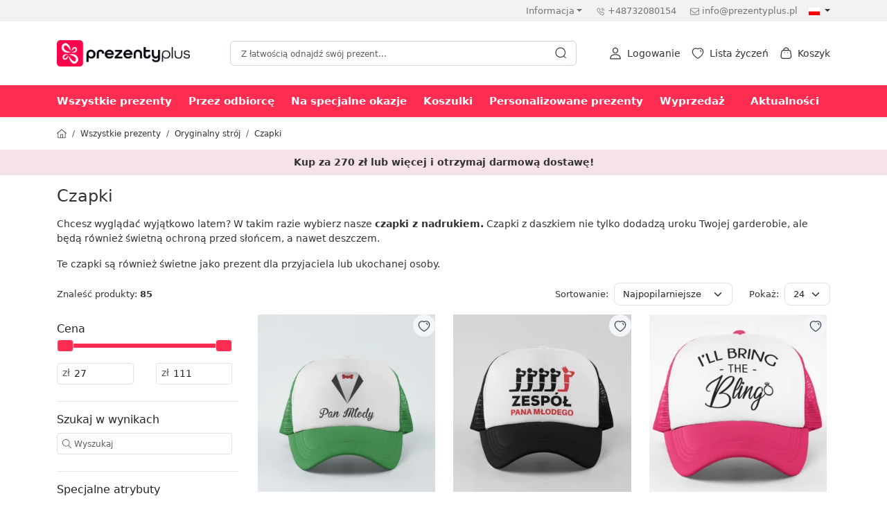

--- FILE ---
content_type: text/html; charset=utf-8
request_url: https://prezentyplus.pl/czapki
body_size: 46528
content:
<!DOCTYPE html>
<html dir="ltr" lang="pl">
<head>
	<meta charset="UTF-8" />
	<meta name="viewport" content="width=device-width, initial-scale=1.0, maximum-scale=1.0, user-scalable=0" />
	<title>Czapki | Prezentyplus.pl</title>
	<base href="https://prezentyplus.pl/" />
		<meta name="description" content="Czapki - Chcesz wyglądać wyjątkowo latem? W takim razie wybierz nasze czapki z nadrukiem. Czapki z daszkiem nie tylko dodadzą uroku Twojej garderobie, ale b" />
			<meta name="keywords" content="czapki, chcesz wyglądać wyjątkowo latem? w takim razie wybierz nasze czapki z nadrukiem. czapki z daszkiem nie tylko dodadzą uroku twojej garderobie, ale b" />
			<link href="/catalog/view/theme/jstheme3/cache/styles.css?v=3.2.45" rel="stylesheet" type="text/css" />
	
		<script src="/catalog/view/theme/jstheme3/cache/scripts.js?v=3.2.45" type="text/javascript"></script>
	
	
			<link href="https://prezentyplus.pl/czapki?page=2" rel="next" />
		<link href="https://prezentyplus.pl/image/catalog/logo/ds_favicon.png" rel="icon" />
		<link href="https://prezentyplus.pl/czapki" rel="canonical" />
			<!-- Google tag (gtag.js) -->
                <script defer src="https://www.googletagmanager.com/gtag/js?id=G-LMSXDJNZR1"></script>
                <script>
                window.dataLayer = window.dataLayer || [];
                function gtag(){dataLayer.push(arguments);}
                gtag('js', new Date());gtag('config', 'G-LMSXDJNZR1');gtag('config', 'AW-499327059', {'allow_enhanced_conversions':true});</script><!-- Facebook Pixel Code -->
                <script>
                !function(f,b,e,v,n,t,s)
                {if(f.fbq)return;n=f.fbq=function(){n.callMethod?
                n.callMethod.apply(n,arguments):n.queue.push(arguments)};
                if(!f._fbq)f._fbq=n;n.push=n;n.loaded=!0;n.version='2.0';
                n.queue=[];t=b.createElement(e);t.async=!0;
                t.src=v;s=b.getElementsByTagName(e)[0];
                s.parentNode.insertBefore(t,s)}(window, document,'script',
                'https://connect.facebook.net/en_US/fbevents.js');
                fbq('init', '368426364574561');
                fbq('track', 'PageView');
                </script>
                <noscript> <img height="1" width="1" style="display:none" src="https://www.facebook.com/tr?id=368426364574561&ev=PageView&noscript=1"/></noscript>
                <!-- End Facebook Pixel Code -->
		<!-- Google Tag Manager -->
<script>(function(w,d,s,l,i){w[l]=w[l]||[];w[l].push({'gtm.start':
new Date().getTime(),event:'gtm.js'});var f=d.getElementsByTagName(s)[0],
j=d.createElement(s),dl=l!='dataLayer'?'&l='+l:'';j.async=true;j.src=
'https://www.googletagmanager.com/gtm.js?id='+i+dl;f.parentNode.insertBefore(j,f);
})(window,document,'script','dataLayer','GTM-MHCJZBF');</script>
<!-- End Google Tag Manager -->
	
            
            
<style>div[id^="js-related-pro-module-related-"] .product-title > a { line-clamp: 2; -webkit-line-clamp: 2 !Important; } div[id^="js-related-pro-module-related-"] .star-rating { display:none; } #js-related-pro-module-related-popup button[id^="product-"], #js-related-pro-module-related-cart button[id^="product-"] { text-wrap: wrap !important; } </style><style>
	.smartsearch {
		width: 100%;
		background: #fff;
		margin-top: 30px;
	}
</style>

<script type="text/javascript">
	var wait;
	var searchinput;
	
		
	$(document).ready(function(){
		$("#search-modal").on("hidden.bs.modal", function () {
			hideSmartSearch();
		});

		$('#search input').parent().after('<div class="smartsearch" style="display:none;"></div>');
		$('#search input')
		.click(function(e){
			if ($('.smartsearch').html().length > 0) {
				$('.smartsearch').show();
				e.preventDefault();
	
			} else {
				if ($(this).val().length >= 3) {
					searchinput = $(this);

					clearTimeout(wait);
					wait = setTimeout(showSmartSearch, 500);
				} else {
					showSearchHistory();
					e.preventDefault();
				}
			}
		
		}).keyup(function(e){
			searchinput = $(this);
			if (!searchinput.val()) {
				showSearchHistory();
			} else {
				if (searchinput.val().length < 3) {
					clearTimeout(wait);
					wait = setTimeout(hideSmartSearch, 500);
				}
			}
			
			if (searchinput.val().replace(/^\s+|\s+$/g, '').length >= 3 && (e.which == 0 || e.which == 8 || (47 < e.which && e.which < 112) || e.which > 185)) {
				$('.smartsearch').show().html('<div class="smartsearch-bottom text-center"><div class="spinner-border text-primary" role="status" style="width: 2rem; height: 2rem;"><span class="visually-hidden">Ładowanie...</span></div></div>').show();
		
				clearTimeout(wait);
				wait = setTimeout(showSmartSearch, 500);
			}
		});

		$('.smartsearch').on('click','.delete-history-item', function() {
			var history_search_id = $(this).parent().data('history-search');
			$(this).parent().remove();
			$.ajax({
				url: 'index.php?route=extension/module/smartlivesearch/deleteSearchHistoryItem&id=' + encodeURIComponent(history_search_id),
				dataType: 'json',
				beforeSend: function() {},
				success: function(data) {}
			});
		});
		
			
	});
	
	function showSearchHistory() {
					html = '<div class="row">';
			
							html += '<div class="col-12 col-md-6 px-3"><span class="h3">Najpopularniejsze wyszukiwania</span><br><div class="py-1"><a href="https://prezentyplus.pl/search?q=Dla%20szefa"><svg xmlns="http://www.w3.org/2000/svg" class="text-muted me-1" fill="currentColor" width="18" height="18" viewBox="0 0 512 512"><path d="M508.5 481.6l-129-129c-2.3-2.3-5.3-3.5-8.5-3.5h-10.3C395 312 416 262.5 416 208 416 93.1 322.9 0 208 0S0 93.1 0 208s93.1 208 208 208c54.5 0 104-21 141.1-55.2V371c0 3.2 1.3 6.2 3.5 8.5l129 129c4.7 4.7 12.3 4.7 17 0l9.9-9.9c4.7-4.7 4.7-12.3 0-17zM208 384c-97.3 0-176-78.7-176-176S110.7 32 208 32s176 78.7 176 176-78.7 176-176 176z"></path></svg> Dla szefa</a></div><div class="py-1"><a href="https://prezentyplus.pl/search?q=Kubki"><svg xmlns="http://www.w3.org/2000/svg" class="text-muted me-1" fill="currentColor" width="18" height="18" viewBox="0 0 512 512"><path d="M508.5 481.6l-129-129c-2.3-2.3-5.3-3.5-8.5-3.5h-10.3C395 312 416 262.5 416 208 416 93.1 322.9 0 208 0S0 93.1 0 208s93.1 208 208 208c54.5 0 104-21 141.1-55.2V371c0 3.2 1.3 6.2 3.5 8.5l129 129c4.7 4.7 12.3 4.7 17 0l9.9-9.9c4.7-4.7 4.7-12.3 0-17zM208 384c-97.3 0-176-78.7-176-176S110.7 32 208 32s176 78.7 176 176-78.7 176-176 176z"></path></svg> Kubki</a></div><div class="py-1"><a href="https://prezentyplus.pl/search?q=Kubek"><svg xmlns="http://www.w3.org/2000/svg" class="text-muted me-1" fill="currentColor" width="18" height="18" viewBox="0 0 512 512"><path d="M508.5 481.6l-129-129c-2.3-2.3-5.3-3.5-8.5-3.5h-10.3C395 312 416 262.5 416 208 416 93.1 322.9 0 208 0S0 93.1 0 208s93.1 208 208 208c54.5 0 104-21 141.1-55.2V371c0 3.2 1.3 6.2 3.5 8.5l129 129c4.7 4.7 12.3 4.7 17 0l9.9-9.9c4.7-4.7 4.7-12.3 0-17zM208 384c-97.3 0-176-78.7-176-176S110.7 32 208 32s176 78.7 176 176-78.7 176-176 176z"></path></svg> Kubek</a></div><div class="py-1"><a href="https://prezentyplus.pl/search?q=Skarpety"><svg xmlns="http://www.w3.org/2000/svg" class="text-muted me-1" fill="currentColor" width="18" height="18" viewBox="0 0 512 512"><path d="M508.5 481.6l-129-129c-2.3-2.3-5.3-3.5-8.5-3.5h-10.3C395 312 416 262.5 416 208 416 93.1 322.9 0 208 0S0 93.1 0 208s93.1 208 208 208c54.5 0 104-21 141.1-55.2V371c0 3.2 1.3 6.2 3.5 8.5l129 129c4.7 4.7 12.3 4.7 17 0l9.9-9.9c4.7-4.7 4.7-12.3 0-17zM208 384c-97.3 0-176-78.7-176-176S110.7 32 208 32s176 78.7 176 176-78.7 176-176 176z"></path></svg> Skarpety</a></div><div class="py-1"><a href="https://prezentyplus.pl/search?q=Brelok"><svg xmlns="http://www.w3.org/2000/svg" class="text-muted me-1" fill="currentColor" width="18" height="18" viewBox="0 0 512 512"><path d="M508.5 481.6l-129-129c-2.3-2.3-5.3-3.5-8.5-3.5h-10.3C395 312 416 262.5 416 208 416 93.1 322.9 0 208 0S0 93.1 0 208s93.1 208 208 208c54.5 0 104-21 141.1-55.2V371c0 3.2 1.3 6.2 3.5 8.5l129 129c4.7 4.7 12.3 4.7 17 0l9.9-9.9c4.7-4.7 4.7-12.3 0-17zM208 384c-97.3 0-176-78.7-176-176S110.7 32 208 32s176 78.7 176 176-78.7 176-176 176z"></path></svg> Brelok</a></div><div class="py-1"><a href="https://prezentyplus.pl/search?q=Auto"><svg xmlns="http://www.w3.org/2000/svg" class="text-muted me-1" fill="currentColor" width="18" height="18" viewBox="0 0 512 512"><path d="M508.5 481.6l-129-129c-2.3-2.3-5.3-3.5-8.5-3.5h-10.3C395 312 416 262.5 416 208 416 93.1 322.9 0 208 0S0 93.1 0 208s93.1 208 208 208c54.5 0 104-21 141.1-55.2V371c0 3.2 1.3 6.2 3.5 8.5l129 129c4.7 4.7 12.3 4.7 17 0l9.9-9.9c4.7-4.7 4.7-12.3 0-17zM208 384c-97.3 0-176-78.7-176-176S110.7 32 208 32s176 78.7 176 176-78.7 176-176 176z"></path></svg> Auto</a></div><div class="py-1"><a href="https://prezentyplus.pl/search?q=Samoch%C3%B3d"><svg xmlns="http://www.w3.org/2000/svg" class="text-muted me-1" fill="currentColor" width="18" height="18" viewBox="0 0 512 512"><path d="M508.5 481.6l-129-129c-2.3-2.3-5.3-3.5-8.5-3.5h-10.3C395 312 416 262.5 416 208 416 93.1 322.9 0 208 0S0 93.1 0 208s93.1 208 208 208c54.5 0 104-21 141.1-55.2V371c0 3.2 1.3 6.2 3.5 8.5l129 129c4.7 4.7 12.3 4.7 17 0l9.9-9.9c4.7-4.7 4.7-12.3 0-17zM208 384c-97.3 0-176-78.7-176-176S110.7 32 208 32s176 78.7 176 176-78.7 176-176 176z"></path></svg> Samochód</a></div><div class="py-1"><a href="https://prezentyplus.pl/search?q=Puzzle"><svg xmlns="http://www.w3.org/2000/svg" class="text-muted me-1" fill="currentColor" width="18" height="18" viewBox="0 0 512 512"><path d="M508.5 481.6l-129-129c-2.3-2.3-5.3-3.5-8.5-3.5h-10.3C395 312 416 262.5 416 208 416 93.1 322.9 0 208 0S0 93.1 0 208s93.1 208 208 208c54.5 0 104-21 141.1-55.2V371c0 3.2 1.3 6.2 3.5 8.5l129 129c4.7 4.7 12.3 4.7 17 0l9.9-9.9c4.7-4.7 4.7-12.3 0-17zM208 384c-97.3 0-176-78.7-176-176S110.7 32 208 32s176 78.7 176 176-78.7 176-176 176z"></path></svg> Puzzle</a></div><div class="py-1"><a href="https://prezentyplus.pl/search?q=szef"><svg xmlns="http://www.w3.org/2000/svg" class="text-muted me-1" fill="currentColor" width="18" height="18" viewBox="0 0 512 512"><path d="M508.5 481.6l-129-129c-2.3-2.3-5.3-3.5-8.5-3.5h-10.3C395 312 416 262.5 416 208 416 93.1 322.9 0 208 0S0 93.1 0 208s93.1 208 208 208c54.5 0 104-21 141.1-55.2V371c0 3.2 1.3 6.2 3.5 8.5l129 129c4.7 4.7 12.3 4.7 17 0l9.9-9.9c4.7-4.7 4.7-12.3 0-17zM208 384c-97.3 0-176-78.7-176-176S110.7 32 208 32s176 78.7 176 176-78.7 176-176 176z"></path></svg> szef</a></div><div class="py-1"><a href="https://prezentyplus.pl/search?q=Skarpetki"><svg xmlns="http://www.w3.org/2000/svg" class="text-muted me-1" fill="currentColor" width="18" height="18" viewBox="0 0 512 512"><path d="M508.5 481.6l-129-129c-2.3-2.3-5.3-3.5-8.5-3.5h-10.3C395 312 416 262.5 416 208 416 93.1 322.9 0 208 0S0 93.1 0 208s93.1 208 208 208c54.5 0 104-21 141.1-55.2V371c0 3.2 1.3 6.2 3.5 8.5l129 129c4.7 4.7 12.3 4.7 17 0l9.9-9.9c4.7-4.7 4.7-12.3 0-17zM208 384c-97.3 0-176-78.7-176-176S110.7 32 208 32s176 78.7 176 176-78.7 176-176 176z"></path></svg> Skarpetki</a></div></div>';
			
			html += '</div>';
			$('.smartsearch').show().html(html);
			}

	function hideSmartSearch() {
		$('.smartsearch').hide();
		//$('.smartsearch').html('');
	}
	
	function showSmartSearch() {
		if (searchinput.val().trim() != '') {
		$.ajax({
			url: 'index.php?route=extension/module/smartlivesearch&q=' + encodeURIComponent(searchinput.val().trim()),
			dataType: 'json',
			beforeSend: function() {
				$('.smartsearch').show().html('<div class="smartsearch-bottom text-center"><div class="spinner-border text-primary" role="status" style="width: 2rem; height: 2rem;"><span class="visually-hidden">Ładowanie...</span></div></div>').show();
			},
			success: function(data) {
				var html = '';
				
				if ((typeof data.products !== 'undefined' && data.products.length) || (typeof data.manufacturers !== 'undefined' && data.manufacturers.length) || (typeof data.categories !== 'undefined' && data.categories.length)) {
					
					html += '<div class="row">';
						if (typeof data.results_from_products !== 'undefined' && data.results_from_products.length) {
							html += '<div class="col-12 order-1 order-md-1 mb-3 mb-md-4">';
								html += '<div class="row">';
									for (i = 0; i < data.results_from_products.length; i++) {
										html += '<div class="col-12 col-sm-6 col-md-4 mb-1 align-items-center'+ (i > 4 ? ' d-none d-md-flex' : '')+'"><a href="' + data.results_from_products[i]['href'] + '">' + data.results_from_products[i]['name'] + '</a></div>';
									}
								html += '</div>';
							html += '</div>';
						}
							
						if (typeof data.products !== 'undefined' && data.products.length) {
							html += '<div class="col-12 col-md-8 order-3 order-md-2">';
								html += '<div class="mb-3 mb-md-4">';
									html += '<div class="h3">Produkty</div>';
									for (i = 0; i < data.products.length; i++) {
										html += '<div class="d-flex align-items-center pb-2">';
											html += '<div class="text-center me-2">';
																							if (data.products[i]['image']) {
													html += '<a href="' + data.products[i]['href'] + '"><img src="' + data.products[i]['image'] + '" style="width: auto; max-width: 50px; max-height: 50px; height: auto;"/></a>';
												}
																						html += '</div>';
											html += '<div class="lh-1 pb-2">';
											html += '<a href="' + data.products[i]['href'] + '">' + data.products[i]['name'] + '</a>';
																																	html += '</div>';
											
										html += '</div>';
									}

									html += '<div class="smartsearch-bottom text-center"><a href="https://prezentyplus.pl/search?q=' + encodeURIComponent(searchinput.val()) + '" class="btn btn-primary mt-2">View all products</a></div>';
								html += '</div>';
							html += '</div>';
						}
						
						html += '<div class="col-12 col-md-4 order-2 order-md-3">';
							html += '<div class="row">';
								if (typeof data.manufacturers !== 'undefined' && data.manufacturers.length) {
									html += '<div class="col-12 col-sm-6 col-md-12 mb-3 mb-md-4">';
										html += '<div class="h3">Manufacrurers</div>';
										for (i = 0; i < data.manufacturers.length; i++) {
											if (data.manufacturers[i]['image']) {
												html += '<div class="me-2 mb-1 d-inline-block'+ (i > 4 ? 'd-none d-md-block' : '') + '"><a href="' + data.manufacturers[i]['href'] + '"><img src="' + data.manufacturers[i]['image'] + '" class="rounded border px-1 text-center" style=" max-width: 120px; height: auto; width: 100%; "></a></div>';
											} else {
												html += '<div class="me-2 mb-1 d-inline-block'+ (i > 4 ? 'd-none d-md-block' : '') + '"><a href="' + data.manufacturers[i]['href'] + '"><span class="fw-semibold">' + data.manufacturers[i]['name'] + '</span></a></div>';
											}
										}
									html += '</div>';
								}

								if (typeof data.categories !== 'undefined' && data.categories.length) {
									html += '<div class="col-12 col-sm-6 col-md-12 mb-3 mb-md-4">';
										html += '<div class="h3">Kategorie</div>';
										for (i = 0; i < data.categories.length; i++) {
											if (data.categories[i]['image']) {
												html += '<div class="rounded border p-2 mb-1 '+ (i > 4 ? 'd-none d-md-block' : '') + '"><a href="' + data.categories[i]['href'] + '"><img src="' + data.categories[i]['image'] + '" class="rounded border px-1 text-center" style=" max-width: 120px; height: auto; width: 100%; ">' + data.categories[i]['name'] + '</a></div>';
											} else {
												html += '<div class="rounded border p-2 mb-1 '+ (i > 4 ? 'd-none d-md-block' : '') + '"><a href="' + data.categories[i]['href'] + '">' + data.categories[i]['name'] + '</a></div>';
											}
											
										}
									html += '</div>';
								}
							html += '</div>';
						html += '</div>';
						
					html += '</div>';

				} else {
					html = '<div class="smartsearch-bottom text-center">Nie znaleziono żadnych wyników</div>';
				}
				
				$('.smartsearch').show().html(html);
			}
		});
		}
	}
</script>
<link rel="alternate" href="https://prezentyplus.pl/czapki" hreflang="pl" />
<link rel="alternate" href="https://prezentyplus.pl/czapki" hreflang="x-default" />

<script type="application/ld+json">            
{
 "@context":"http://schema.org",
 "@type":"Organization",
 "url":"https://prezentyplus.pl/",
 "logo":"https://prezentyplus.pl/image/catalog/logo/prezentyplus-logo-1.png",
 "potentialAction":[{
   "@type":"SearchAction",
   "target":"https://prezentyplus.pl/search?search=%7Bsearch_term_string%7D",
   "query-input":"required name=search_term_string"
 }],
 "contactPoint":[{
    "@type":"ContactPoint",
    "telephone":"+48732080154",
    "contactType":"customer service"
  }]
}
</script>

<script type="application/ld+json">
{
  "@context": "http://schema.org",
  "@type": "BreadcrumbList",
  "itemListElement": [
  
    {
    "@type": "ListItem",
    "position": 1,
    "name": "Prezentyplus.pl",
    "item": "https://prezentyplus.pl"
  }   
    ,
      {
    "@type": "ListItem",
    "position": 2,
    "name": "Wszystkie prezenty",
    "item": "https://prezentyplus.pl/wszystkie-oryginalne-prezenty"
  }   
    ,
      {
    "@type": "ListItem",
    "position": 3,
    "name": "Oryginalny strój",
    "item": "https://prezentyplus.pl/oryginalny-stroj"
  }   
    ,
      {
    "@type": "ListItem",
    "position": 4,
    "name": "Czapki",
    "item": "https://prezentyplus.pl/czapki"
  }   
    ]
    }
</script>

</head>

<body>
			   <!-- Google Tag Manager (noscript) -->
<noscript><iframe src="https://www.googletagmanager.com/ns.html?id=GTM-MHCJZBF"
height="0" width="0" style="display:none;visibility:hidden"></iframe></noscript>
<!-- End Google Tag Manager (noscript) -->
		<header>
				<div>
						<div class="d-lg-block d-none top-header">
				<div class="container">
					<div class="d-flex d-flex justify-content-end">
						<div class="d-none d-xl-block d-lg-block d-md-block">
													</div>
						<div class="d-flex justify-content-end">
							<ul class="list-inline">
											<li class="d-none d-lg-inline-block me-3">
			<div class="dropdown">
		<a class="dropdown-toggle pb-2" href="#" title="Informacja" role="button" id="information-menu" data-bs-toggle="dropdown" aria-expanded="false">Informacja</a>
		<ul class="dropdown-menu" aria-labelledby="information-menu">
							<li><a class="dropdown-item" href="https://prezentyplus.pl/dostawa" title="Dostawa">Dostawa</a></li>
							<li><a class="dropdown-item" href="https://prezentyplus.pl/platnosc" title="Płatność">Płatność</a></li>
							<li><a class="dropdown-item" href="https://prezentyplus.pl/galeria-zdjec" title="Galeria zdjęć">Galeria zdjęć</a></li>
							<li><a class="dropdown-item" href="https://prezentyplus.pl/gwarancja-i-zwroty" title="Gwarancja i zwroty">Gwarancja i zwroty</a></li>
							<li><a class="dropdown-item" href="https://prezentyplus.pl/sprzedaz-hurtowa" title="Sprzedaż hurtowa">Sprzedaż hurtowa</a></li>
							<li><a class="dropdown-item" href="https://prezentyplus.pl/technologie-druku" title="Technologie druku">Technologie druku</a></li>
							<li><a class="dropdown-item" href="https://prezentyplus.pl/kontakty" title="Kontakt">Kontakt</a></li>
							<li><a class="dropdown-item" href="https://prezentyplus.pl/blog" title="Blog Prezentyplus.pl">Blog Prezentyplus.pl</a></li>
					</ul>
		</div>
		</li>
																		<li class="d-none d-lg-inline-block me-3">
									<svg  fill="currentColor" width="13" height="13" viewBox="0 0 16 17" fill="none" xmlns="http://www.w3.org/2000/svg"> <path fill-rule="evenodd" clip-rule="evenodd" d="M4.4329 1.83239C5.17757 1.84239 5.70824 2.40039 6.37957 3.10639C6.54557 3.28039 6.7249 3.47039 6.92557 3.67039C7.89824 4.64372 7.62157 5.43772 7.39824 6.07506C7.15557 6.77039 6.94557 7.37039 8.2029 8.62773C9.46024 9.88506 10.0596 9.67506 10.7542 9.43039C11.3922 9.20773 12.1842 8.92906 13.1589 9.90239C13.3569 10.1004 13.5436 10.2777 13.7169 10.4424C14.4256 11.1171 14.9856 11.6497 14.995 12.3964C15.0022 13.0324 14.6156 13.6817 13.6609 14.6364L13.2382 14.3497L13.5962 14.6984C13.3849 14.9151 12.8229 15.4924 11.7222 15.4991H11.7022C10.0409 15.4991 7.8749 14.1764 5.26424 11.5664C2.6429 8.94572 1.31824 6.77306 1.32818 5.10839C1.33424 4.00839 1.9109 3.44506 2.12757 3.23372L2.14606 3.21353L2.1909 3.16839C3.14757 2.21172 3.8049 1.81839 4.4329 1.83239ZM4.42024 2.83239H4.4149C4.11553 2.83239 3.66088 3.13239 3.02679 3.74832L2.89946 3.87336L2.9009 3.87306C2.9017 3.87306 2.89002 3.88554 2.87148 3.90445L2.8269 3.94906C2.66557 4.10572 2.33157 4.43172 2.3282 5.11372C2.3229 6.06772 2.95024 7.83906 5.9709 10.8591C8.9769 13.8644 10.7456 14.4991 11.7022 14.4991H11.7162C12.3982 14.4951 12.7236 14.1611 12.8802 14.0004C12.9276 13.9517 12.9662 13.9151 12.9936 13.8931C13.6582 13.2244 13.9982 12.7277 13.9949 12.4084C13.9909 12.0831 13.5862 11.6991 13.0269 11.1664C12.8489 10.9977 12.6556 10.8131 12.4516 10.6091C11.9222 10.0817 11.6616 10.1717 11.0849 10.3744C10.2882 10.6537 9.1969 11.0364 7.49624 9.33439C5.7949 7.63372 6.17624 6.54239 6.45424 5.74506C6.65557 5.16906 6.74757 4.90706 6.2189 4.37772C6.01224 4.17106 5.82624 3.97506 5.6549 3.79506C5.12557 3.23906 4.74357 2.83706 4.42024 2.83239ZM10.159 4.20406C11.5463 4.47339 12.6176 5.54406 12.8876 6.93206C12.9403 7.20406 12.7636 7.46606 12.493 7.51872C12.4603 7.52472 12.4283 7.52806 12.3963 7.52806C12.1616 7.52806 11.953 7.36272 11.9063 7.12406C11.7143 6.13739 10.9536 5.37672 9.9683 5.18539C9.69697 5.13272 9.5203 4.87072 9.57297 4.59939C9.62564 4.32806 9.8923 4.15072 10.159 4.20406ZM10.119 1.83619C12.8377 2.13819 14.949 4.24686 15.2537 6.96486C15.2844 7.23952 15.087 7.48686 14.813 7.51752C14.7944 7.51953 14.775 7.52086 14.7564 7.52086C14.505 7.52086 14.289 7.33219 14.2604 7.07686C14.0077 4.82619 12.2597 3.07952 10.0084 2.82952C9.73437 2.79886 9.53637 2.55219 9.56704 2.27752C9.59704 2.00352 9.8417 1.80152 10.119 1.83619Z" /> </svg><a class="ms-1" href="tel:+48732080154" title="+48732080154">+48732080154</a>
								</li>
																								<li class="d-none d-lg-inline-block">
									<svg xmlns="http://www.w3.org/2000/svg" fill="currentColor" width="13" height="13" viewBox="0 0 512 512"><path d="M464 64H48C21.5 64 0 85.5 0 112v288c0 26.5 21.5 48 48 48h416c26.5 0 48-21.5 48-48V112c0-26.5-21.5-48-48-48zM48 96h416c8.8 0 16 7.2 16 16v41.4c-21.9 18.5-53.2 44-150.6 121.3-16.9 13.4-50.2 45.7-73.4 45.3-23.2.4-56.6-31.9-73.4-45.3C85.2 197.4 53.9 171.9 32 153.4V112c0-8.8 7.2-16 16-16zm416 320H48c-8.8 0-16-7.2-16-16V195c22.8 18.7 58.8 47.6 130.7 104.7 20.5 16.4 56.7 52.5 93.3 52.3 36.4.3 72.3-35.5 93.3-52.3 71.9-57.1 107.9-86 130.7-104.7v205c0 8.8-7.2 16-16 16z"></path> 									</svg><a class="ms-1" href="mailto:info@prezentyplus.pl" title="info@prezentyplus.pl">info@prezentyplus.pl</a>
								</li>
															</ul>
															<div class="ms-3">  <form class="simple-dropdown" action="https://prezentyplus.pl/index.php?route=common/language/language" method="post" enctype="multipart/form-data" id="form-language">
       <a class="dropdown-toggle" href="#" data-bs-toggle="dropdown" aria-haspopup="true" aria-expanded="false">
                                                                 
        <img src="catalog/language/pl-pl/pl-pl.png" alt="Polski" title="Polski" width="16" height="11" loading="lazy">
                                                                                                                                      </a>
      <ul class="dropdown-menu">
                              <li>
              <a href="https://dovanusalis.lt" class="language-select dropdown-item" data-code="lt-lt"><img src="catalog/language/lt-lt/lt-lt.png" alt="Lietuvių" title="Lietuvių" width="16" height="11" loading="lazy"> Lietuvių</a>
            </li>
                                        <li>
              <a href="https://goody.lv/" class="language-select dropdown-item" data-code="lv-lv"><img src="catalog/language/lv-lv/lv-lv.png" alt="Latviešu" title="Latviešu" width="16" height="11" loading="lazy"> Latviešu</a>
            </li>
                                        <li>
              <a href="https://kingitare.ee/" class="language-select dropdown-item" data-code="et-ee"><img src="catalog/language/et-ee/et-ee.png" alt="Eesti keel" title="Eesti keel" width="16" height="11" loading="lazy"> Eesti keel</a>
            </li>
                                        <li>
              <a href="https://prezentyplus.pl/" class="language-select dropdown-item" data-code="pl-pl"><img src="catalog/language/pl-pl/pl-pl.png" alt="Polski" title="Polski" width="16" height="11" loading="lazy"> Polski</a>
            </li>
                                        <li>
              <a href="https://vsechnydarky.cz/" class="language-select dropdown-item" data-code="cs-cz"><img src="catalog/language/cs-cz/cs-cz.png" alt="Čeština" title="Čeština" width="16" height="11" loading="lazy"> Čeština</a>
            </li>
                                        <li>
              <a href="https://tibino.co.uk/" class="language-select dropdown-item" data-code="en-gb"><img src="catalog/language/en-gb/en-gb.png" alt="English" title="English" width="16" height="11" loading="lazy"> English</a>
            </li>
                                        <li>
              <a href="https://allegeschenke24.de/" class="language-select dropdown-item" data-code="de-de"><img src="catalog/language/de-de/de-de.png" alt="Deutsch" title="Deutsch" width="16" height="11" loading="lazy"> Deutsch</a>
            </li>
                                        <li>
              <a href="https://tibino.fi/" class="language-select dropdown-item" data-code="fi-fi"><img src="catalog/language/fi-fi/fi-fi.png" alt="Suomi" title="Suomi" width="16" height="11" loading="lazy"> Suomi</a>
            </li>
                                        <li>
              <a href="https://tibino.hu/" class="language-select dropdown-item" data-code="hu-hu"><img src="catalog/language/hu-hu/hu-hu.png" alt="Magyar" title="Magyar" width="16" height="11" loading="lazy"> Magyar</a>
            </li>
                                        <li>
              <a href="https://tibino.ro/" class="language-select dropdown-item" data-code="ro-ro"><img src="catalog/language/ro-ro/ro-ro.png" alt="Română" title="Română" width="16" height="11" loading="lazy"> Română</a>
            </li>
                                        <li>
              <a href="https://vsetkydarceky.sk/" class="language-select dropdown-item" data-code="sk-sk"><img src="catalog/language/sk-sk/sk-sk.png" alt="Slovenčina" title="Slovenčina" width="16" height="11" loading="lazy"> Slovenčina</a>
            </li>
                        </ul>
    <input type="hidden" name="code" value="" />
    <input type="hidden" name="redirect" value="https://prezentyplus.pl/czapki" />
  </form>
</div>
													</div>
					</div>
				</div>
			</div>
									<div class="middle-header d-flex align-items-center my-2">
				<div class="container">
					<div class="modal" id="search-modal" tabindex="-1" aria-labelledby="SearchModalLabel" aria-hidden="true">
  <div class="modal-dialog px-1 px-lg-0" style="max-width: 1296px;">
    <div class="modal-content">
      <div class="modal-body">
       <form id="search" class="site-search rounded" method="get">
        <input type="text" name="search" value="" placeholder="Z łatwością odnajdź swój prezent..." autocomplete="off" class="rounded px-3 ps-lg-2 pe-lg-2 ">
        <div class="search-icon d-flex align-items-center"><span class="link"><span class="go-search me-2"><svg  fill="currentColor" width="18" height="18" viewBox="0 0 16 16" fill="none" xmlns="http://www.w3.org/2000/svg"> <path fill-rule="evenodd" clip-rule="evenodd" d="M7.82665 1.33301C11.4067 1.33301 14.3187 4.24501 14.3187 7.82501C14.3187 9.51404 13.6705 11.0545 12.6097 12.2107L14.6969 14.2935C14.8923 14.4888 14.8929 14.8048 14.6976 15.0001C14.6003 15.0988 14.4716 15.1475 14.3436 15.1475C14.2163 15.1475 14.0883 15.0988 13.9903 15.0015L11.8779 12.895C10.7667 13.7849 9.35777 14.3177 7.82665 14.3177C4.24665 14.3177 1.33398 11.405 1.33398 7.82501C1.33398 4.24501 4.24665 1.33301 7.82665 1.33301ZM7.82665 2.33301C4.79798 2.33301 2.33398 4.79634 2.33398 7.82501C2.33398 10.8537 4.79798 13.3177 7.82665 13.3177C10.8547 13.3177 13.3187 10.8537 13.3187 7.82501C13.3187 4.79634 10.8547 2.33301 7.82665 2.33301Z" /> </svg></span></span></div>
        <div class="search-tools text-end mt-1"><span class="clear-search" style="display:none;">Wytarć</span><span class="close-search" data-bs-dismiss="modal">Zamknij</span></div>
      </form>
      </div>
    </div>
  </div>
</div>
					<div class="align-items-center d-flex">
						<div id="mm-toggler" class="align-items-center d-flex d-lg-none flex-column me-3 position-relative">
							<svg fill="currentColor" width="24" height="24" xmlns="http://www.w3.org/2000/svg" xmlns:xlink="http://www.w3.org/1999/xlink" version="1.1" viewBox="0 0 32 32" xml:space="preserve"><path d="M4,10h24c1.104,0,2-0.896,2-2s-0.896-2-2-2H4C2.896,6,2,6.896,2,8S2.896,10,4,10z M28,14H4c-1.104,0-2,0.896-2,2  s0.896,2,2,2h24c1.104,0,2-0.896,2-2S29.104,14,28,14z M28,22H4c-1.104,0-2,0.896-2,2s0.896,2,2,2h24c1.104,0,2-0.896,2-2  S29.104,22,28,22z"></path></svg>
													</div>
						<div>
															<a href="https://prezentyplus.pl" title="Prezentyplus.pl"><img src="https://prezentyplus.pl/image/catalog/logo/Logo_prezentyplus-2023.png" width="176" height="38" title="" alt="" class="brand-logo"/></a>
													</div>
						<div class="align-items-center d-flex justify-content-end w-100">
														<div class="d-lg-block d-none mx-4 w-100">
								<div id="desktop-search" class="position-relative mx-auto my-2 search-popup">
									<input class="form-control rounded" type="text" name="search" value="" placeholder="Z łatwością odnajdź swój prezent..." aria-label="Search" />
									<span class="search-icon link "><svg  fill="currentColor" width="18" height="18" viewBox="0 0 16 16" fill="none" xmlns="http://www.w3.org/2000/svg"> <path fill-rule="evenodd" clip-rule="evenodd" d="M7.82665 1.33301C11.4067 1.33301 14.3187 4.24501 14.3187 7.82501C14.3187 9.51404 13.6705 11.0545 12.6097 12.2107L14.6969 14.2935C14.8923 14.4888 14.8929 14.8048 14.6976 15.0001C14.6003 15.0988 14.4716 15.1475 14.3436 15.1475C14.2163 15.1475 14.0883 15.0988 13.9903 15.0015L11.8779 12.895C10.7667 13.7849 9.35777 14.3177 7.82665 14.3177C4.24665 14.3177 1.33398 11.405 1.33398 7.82501C1.33398 4.24501 4.24665 1.33301 7.82665 1.33301ZM7.82665 2.33301C4.79798 2.33301 2.33398 4.79634 2.33398 7.82501C2.33398 10.8537 4.79798 13.3177 7.82665 13.3177C10.8547 13.3177 13.3187 10.8537 13.3187 7.82501C13.3187 4.79634 10.8547 2.33301 7.82665 2.33301Z" /> </svg></span>
								</div>
							</div>
							<div class="align-items-center d-flex d-lg-none flex-column link me-3 search-popup"><svg  fill="currentColor" width="18" height="18" viewBox="0 0 16 16" fill="none" xmlns="http://www.w3.org/2000/svg"> <path fill-rule="evenodd" clip-rule="evenodd" d="M7.82665 1.33301C11.4067 1.33301 14.3187 4.24501 14.3187 7.82501C14.3187 9.51404 13.6705 11.0545 12.6097 12.2107L14.6969 14.2935C14.8923 14.4888 14.8929 14.8048 14.6976 15.0001C14.6003 15.0988 14.4716 15.1475 14.3436 15.1475C14.2163 15.1475 14.0883 15.0988 13.9903 15.0015L11.8779 12.895C10.7667 13.7849 9.35777 14.3177 7.82665 14.3177C4.24665 14.3177 1.33398 11.405 1.33398 7.82501C1.33398 4.24501 4.24665 1.33301 7.82665 1.33301ZM7.82665 2.33301C4.79798 2.33301 2.33398 4.79634 2.33398 7.82501C2.33398 10.8537 4.79798 13.3177 7.82665 13.3177C10.8547 13.3177 13.3187 10.8537 13.3187 7.82501C13.3187 4.79634 10.8547 2.33301 7.82665 2.33301Z" /> </svg></div>
																						
								<a href="tel:+48732080154" title="+48732080154" class="header-icon me-3 d-block d-lg-none" aria-label="+48732080154"><svg  fill="currentColor" width="13" height="13" viewBox="0 0 16 17" fill="none" xmlns="http://www.w3.org/2000/svg"> <path fill-rule="evenodd" clip-rule="evenodd" d="M4.4329 1.83239C5.17757 1.84239 5.70824 2.40039 6.37957 3.10639C6.54557 3.28039 6.7249 3.47039 6.92557 3.67039C7.89824 4.64372 7.62157 5.43772 7.39824 6.07506C7.15557 6.77039 6.94557 7.37039 8.2029 8.62773C9.46024 9.88506 10.0596 9.67506 10.7542 9.43039C11.3922 9.20773 12.1842 8.92906 13.1589 9.90239C13.3569 10.1004 13.5436 10.2777 13.7169 10.4424C14.4256 11.1171 14.9856 11.6497 14.995 12.3964C15.0022 13.0324 14.6156 13.6817 13.6609 14.6364L13.2382 14.3497L13.5962 14.6984C13.3849 14.9151 12.8229 15.4924 11.7222 15.4991H11.7022C10.0409 15.4991 7.8749 14.1764 5.26424 11.5664C2.6429 8.94572 1.31824 6.77306 1.32818 5.10839C1.33424 4.00839 1.9109 3.44506 2.12757 3.23372L2.14606 3.21353L2.1909 3.16839C3.14757 2.21172 3.8049 1.81839 4.4329 1.83239ZM4.42024 2.83239H4.4149C4.11553 2.83239 3.66088 3.13239 3.02679 3.74832L2.89946 3.87336L2.9009 3.87306C2.9017 3.87306 2.89002 3.88554 2.87148 3.90445L2.8269 3.94906C2.66557 4.10572 2.33157 4.43172 2.3282 5.11372C2.3229 6.06772 2.95024 7.83906 5.9709 10.8591C8.9769 13.8644 10.7456 14.4991 11.7022 14.4991H11.7162C12.3982 14.4951 12.7236 14.1611 12.8802 14.0004C12.9276 13.9517 12.9662 13.9151 12.9936 13.8931C13.6582 13.2244 13.9982 12.7277 13.9949 12.4084C13.9909 12.0831 13.5862 11.6991 13.0269 11.1664C12.8489 10.9977 12.6556 10.8131 12.4516 10.6091C11.9222 10.0817 11.6616 10.1717 11.0849 10.3744C10.2882 10.6537 9.1969 11.0364 7.49624 9.33439C5.7949 7.63372 6.17624 6.54239 6.45424 5.74506C6.65557 5.16906 6.74757 4.90706 6.2189 4.37772C6.01224 4.17106 5.82624 3.97506 5.6549 3.79506C5.12557 3.23906 4.74357 2.83706 4.42024 2.83239ZM10.159 4.20406C11.5463 4.47339 12.6176 5.54406 12.8876 6.93206C12.9403 7.20406 12.7636 7.46606 12.493 7.51872C12.4603 7.52472 12.4283 7.52806 12.3963 7.52806C12.1616 7.52806 11.953 7.36272 11.9063 7.12406C11.7143 6.13739 10.9536 5.37672 9.9683 5.18539C9.69697 5.13272 9.5203 4.87072 9.57297 4.59939C9.62564 4.32806 9.8923 4.15072 10.159 4.20406ZM10.119 1.83619C12.8377 2.13819 14.949 4.24686 15.2537 6.96486C15.2844 7.23952 15.087 7.48686 14.813 7.51752C14.7944 7.51953 14.775 7.52086 14.7564 7.52086C14.505 7.52086 14.289 7.33219 14.2604 7.07686C14.0077 4.82619 12.2597 3.07952 10.0084 2.82952C9.73437 2.79886 9.53637 2.55219 9.56704 2.27752C9.59704 2.00352 9.8417 1.80152 10.119 1.83619Z" /> </svg></a>
																					<div class="header-icon dropdown me-3 d-lg-block d-none d-block">
								<a class="align-items-center d-flex lh-1" href="#" title="Logowanie" role="button" id="account-dropdown" data-bs-toggle="dropdown" aria-expanded="false" aria-label="Logowanie"> <svg fill="currentColor" width="18" height="18" viewBox="0 0 20 23" xmlns="http://www.w3.org/2000/svg"> <path d="M9.97757 12.9434C3.54347 12.9434 0 15.9966 0 21.5408C0 21.9738 0.349859 22.3248 0.781526 22.3248H19.1736C19.6052 22.3248 19.9551 21.9738 19.9551 21.5408C19.9551 15.9969 16.4117 12.9434 9.97757 12.9434ZM1.59149 20.7569C1.8989 16.6115 4.7163 14.5113 9.97757 14.5113C15.2388 14.5113 18.0563 16.6115 18.3639 20.7569H1.59149Z"></path> <path d="M9.98102 0.847656C7.02552 0.847656 4.79688 3.1282 4.79688 6.15221C4.79688 9.26479 7.12247 11.7967 9.98102 11.7967C12.8396 11.7967 15.1652 9.26479 15.1652 6.15246C15.1652 3.1282 12.9365 0.847656 9.98102 0.847656ZM9.98102 10.2291C7.98421 10.2291 6.35993 8.40032 6.35993 6.15246C6.35993 3.98717 7.88287 2.41557 9.98102 2.41557C12.0456 2.41557 13.6021 4.02191 13.6021 6.15246C13.6021 8.40032 11.9778 10.2291 9.98102 10.2291Z"></path> </svg>
																			<div class="d-md-block d-none ms-2">
																																				<span class="d-block text-nowrap">Logowanie</span>
																																	</div>
																	</a>
								<ul class="dropdown-menu" aria-labelledby="account-dropdown">
																		<li class="text-center p-2 border-bottom border-2">
										<div class="d-grid gap-2">
											<a class="btn btn-primary font-size-xs font-medium py-1 px-2" href="https://prezentyplus.pl/zaloguj-sie" title="Logowanie">Logowanie</a>
											<a class="btn btn-outline-primary font-size-xs font-medium py-1 px-2" href="https://prezentyplus.pl/rejestracja" title="Rejestracja">Rejestracja</a>
										</div>
									</li>
									<li><a class="dropdown-item" href="https://prezentyplus.pl/konto" title="Moje konto">Moje konto</a></li>									<li><a class="dropdown-item" href="https://prezentyplus.pl/historia-zamowien" title="Historia zamówień">Historia zamówień</a></li>									<li><a class="dropdown-item" href="https://prezentyplus.pl/lista-adresow" title="Książka adresowa">Książka adresowa</a></li>									<li><a class="dropdown-item" href="https://prezentyplus.pl/lista-zyczen" title="Lista życzeń">Lista życzeń</a></li>																										</ul>
							</div>
															
							<a href="https://prezentyplus.pl/lista-zyczen" title="Lista życzeń" aria-label="Lista życzeń" class="header-icon me-3 d-lg-block d-block">
								<div id="wishlist-total" class="align-items-center d-flex lh-1 position-relative">
									<span class="h-label d-none">0</span>
									<?xml version="1.0" encoding="UTF-8"?><svg xmlns="http://www.w3.org/2000/svg" fill="currentColor" width="18" height="18" viewBox="0 0 18 18"><path d="M9,1.98c1.31-.83,3.05-1.06,4.56-.58,3.27,1.05,4.29,4.62,3.38,7.46-1.4,4.46-7.39,7.78-7.64,7.92-.09,.05-.19,.07-.29,.07s-.2-.02-.29-.07c-.25-.14-6.19-3.41-7.64-7.92,0,0,0,0,0,0-.91-2.84,.1-6.41,3.37-7.46,1.53-.5,3.21-.28,4.56,.58Zm-4.19,.58c-2.64,.85-3.31,3.7-2.59,5.94,1.13,3.52,5.59,6.36,6.78,7.06,1.19-.71,5.69-3.58,6.78-7.06,.72-2.25,.05-5.09-2.6-5.94-1.28-.41-2.78-.16-3.81,.64-.22,.17-.52,.17-.73,0-1.09-.82-2.52-1.06-3.83-.64Zm7.6,1.6c1.1,.36,1.87,1.33,1.96,2.48,.03,.33-.22,.62-.55,.65-.02,0-.03,0-.05,0-.31,0-.58-.24-.6-.56-.05-.66-.5-1.22-1.13-1.43-.32-.1-.49-.44-.39-.76,.1-.32,.44-.49,.76-.39Z" style="fill:#373f50; fill-rule:evenodd;"/></svg>
																			<div class="header-icon d-md-block d-none ms-2">
																							<span class="d-block text-nowrap">Lista życzeń</span>
																					</div>
																	</div>
							</a>
														<div id="cart-total" class="header-icon dropdown position-static">
								<a class="align-items-center d-flex lh-1 position-relative" aria-label="Koszyk" href="#" title="Koszyk" role="button" id="cart-dropdown" data-bs-toggle="dropdown" aria-expanded="false"> 
									<span class="h-label d-none">0</span>
									<svg  fill="currentColor" width="18" height="18" viewBox="0 0 24 24" xmlns="http://www.w3.org/2000/svg"> <path fill-rule="evenodd" clip-rule="evenodd" d="M12.487 0.503906C15.2896 0.503906 17.6048 2.63936 17.8902 5.37053L17.9699 5.37148C19.5246 5.37148 21.4149 6.404 22.0528 9.30001L22.8988 15.8479C23.2022 17.9612 22.8227 19.6564 21.7687 20.8723C20.7201 22.0817 19.0603 22.7218 16.9685 22.7218H8.01775C5.72003 22.7218 4.11923 22.1589 3.12316 21.002C2.1228 19.8419 1.78827 18.1017 2.12923 15.8308L2.96126 9.36971C3.50808 6.40722 5.50773 5.37148 7.05599 5.37148C7.18965 4.13896 7.74541 2.96643 8.62708 2.08754C9.64031 1.08075 11.0374 0.503906 12.4645 0.503906H12.487ZM17.9699 6.97977H7.05599C6.58315 6.97977 5.00273 7.17063 4.54919 9.61953L3.72145 16.0527C3.45233 17.8572 3.66033 19.1632 4.34118 19.9534C5.01345 20.7339 6.21646 21.1135 8.01775 21.1135H16.9685C18.0921 21.1135 19.6264 20.8894 20.5528 19.8194C21.2884 18.9713 21.5414 17.7082 21.3055 16.0645L20.4703 9.57557C20.1143 7.97692 19.1751 6.97977 17.9699 6.97977ZM15.6141 9.96488C16.058 9.96488 16.4429 10.3251 16.4429 10.769C16.4429 11.2129 16.1073 11.5732 15.6634 11.5732H15.6141C15.1702 11.5732 14.8099 11.2129 14.8099 10.769C14.8099 10.3251 15.1702 9.96488 15.6141 9.96488ZM9.36304 9.96488C9.80693 9.96488 10.1918 10.3251 10.1918 10.769C10.1918 11.2129 9.85518 11.5732 9.41129 11.5732H9.36304C8.91915 11.5732 8.55889 11.2129 8.55889 10.769C8.55889 10.3251 8.91915 9.96488 9.36304 9.96488ZM12.4838 2.1122H12.4677C11.4588 2.1122 10.4756 2.51857 9.76254 3.22729C9.18173 3.80549 8.80187 4.56561 8.67899 5.37098L16.2694 5.37128C15.9939 3.52899 14.4008 2.1122 12.4838 2.1122Z"></path> </svg>
																			<div class="d-md-block d-none ms-2">
																							<span class="d-block text-nowrap">Koszyk</span>
																					</div>
																	</a>
								<ul class="dropdown-menu dropdown-menu-end p-2 dropdown-cart" aria-labelledby="cart-dropdown">
									<div id="cart">    <div class="p-3 text-center">
      <svg xmlns="http://www.w3.org/2000/svg" fill="currentColor" width="180" height="100" viewBox="0 0 185.42 99.73"><style>.a{fill:#888888}.b{fill:#7f7f7f}.cls-13,.cls-2,.cls-3,.cls-4,.cls-5{fill: #afafaf}.cls-3{font-size:17.95px}.cls-13,.cls-3,.cls-4,.cls-4{font-size:17.95px}.cls-5{font-size:17.95px}.cls-11,.cls-6,.cls-8,.cls-9{fill:none}.cls-11,.cls-6,.cls-7,.cls-8,.cls-9{stroke: #b2b2b2}.cls-6,.cls-9{stroke-miterlimit:10}.cls-6{stroke-width:0.75px}.cls-7{fill: rgba(0,0,0,0)}.cls-11,.cls-7,.cls-8{stroke-linecap:roundstroke-linejoin:round}.cls-8{stroke-width:3px}.cls-11{stroke-dasharray:1.93 2.9}.cls-12{mix-blend-mode:multiply}.cls-13{font-size:11.98px}</style><g class="cls-1"><path class="cls-2" d="m36.06 76.41l-12.65 0c-1.4 0-3 0-2.86-2 0.13-1.73 1.73-1.42 2.89-1.43q13.06 0 26.12 0c1.18 0 2.74-0.24 2.85 1.49 0.13 2-1.51 1.9-2.88 1.9 -4.53 0.05-8.98 0.05-13.47 0.04z"></path><path class="cls-2" d="m53.91 87.12c-2 0-4.08 0-6.11 0 -1 0-1.91-0.44-1.82-1.68a1.52 1.52 0 0 1 1.7-1.44q6.52-0.05 13 0c1 0 2 0.45 1.83 1.67s-1.1 1.42-2.12 1.42l-6.48 0 0 0.03z"></path><path class="cls-2" d="m33.74 99.33c-2 0-4.06 0-6.09 0 -0.88 0-1.66-0.36-1.76-1.3s0.7-1.46 1.55-1.47q6.29-0.06 12.58 0c0.78 0 1.71 0.22 1.76 1.27 0.05 1.32-1 1.46-2 1.48 -1.98 0.05-4.01 0.02-6.04 0.02z"></path><path class="cls-2" d="m39.2 87.15c-1.19-0.06-2.71 0.08-2.66-1.6s1.56-1.55 2.75-1.55 2.7-0.11 2.65 1.6 -1.56 1.49-2.74 1.55z"></path><path class="cls-2" d="m2.54 73.56c1.36 0.23 3.11-0.23 3 1.59s-1.83 1.22-3 1.24 -2.49 0.32-2.54-1.25c-0.06-1.97 1.76-1.14 2.54-1.58z"></path><path class="cls-2" d="m16.8 96.48c1 0.11 2.35-0.09 2.32 1.47 0 1.18-1.06 1.39-2.05 1.38s-2.32 0-2.34-1.48c-0.01-1.3 1.12-1.26 2.07-1.37z"></path><path class="cls-2" d="m12.92 76.44c-1.23-0.11-2-0.68-2-1.73 0-1.33 0.93-1.86 2.13-1.78a1.62 1.62 0 0 1 1.63 1.87 1.71 1.71 0 0 1-1.76 1.64z"></path><path class="cls-2" d="m149.36 76.8l12.64 0c1.4 0 3 0 2.86-2 -0.13-1.73-1.73-1.42-2.89-1.43q-13.06 0-26.12 0c-1.18 0-2.74-0.24-2.85 1.49 -0.13 2 1.51 1.9 2.88 1.9 4.5 0.05 8.99 0.04 13.48 0.04z"></path><path class="cls-2" d="m131.51 87.5c2 0 4.08 0 6.11 0 1 0 1.91-0.44 1.82-1.68a1.52 1.52 0 0 0-1.71-1.38q-6.52-0.05-13 0c-1 0-2 0.45-1.83 1.67s1.1 1.42 2.12 1.42l6.52 0 -0.03-0.03z"></path><path class="cls-2" d="m151.68 99.71c2 0 4.06 0 6.09 0 0.88 0 1.66-0.36 1.76-1.3s-0.7-1.46-1.55-1.47q-6.29-0.06-12.58 0c-0.78 0-1.71 0.22-1.76 1.27 -0.05 1.32 1 1.46 2 1.48 1.98 0.06 4.01 0.03 6.04 0.02z"></path><path class="cls-2" d="m146.22 87.54c1.19-0.06 2.71 0.08 2.66-1.6s-1.56-1.54-2.75-1.53 -2.7-0.11-2.65 1.6 1.52 1.47 2.74 1.53z"></path><path class="cls-2" d="m182.88 74c-1.36 0.23-3.11-0.23-3 1.59s1.83 1.22 3 1.24 2.49 0.32 2.54-1.26c0.06-2.01-1.76-1.18-2.54-1.57z"></path><path class="cls-2" d="m168.62 96.87c-1 0.11-2.35-0.09-2.32 1.47 0 1.18 1.06 1.39 2.05 1.38s2.32 0 2.34-1.48c0.01-1.3-1.12-1.24-2.07-1.37z"></path><path class="cls-2" d="m172.5 76.83c1.23-0.11 2-0.68 2-1.73 0-1.33-0.93-1.86-2.13-1.78a1.62 1.62 0 0 0-1.63 1.87 1.71 1.71 0 0 0 1.76 1.64z"></path><text class="cls-3" transform="matrix(0.95 0.31 -0.31 0.95 134.5 48.15)">  +</text><text class="cls-4" transform="rotate(-10 60 17)" y="17.05" x="60.6">+</text><text class="cls-5" y="40.9" x="32.21">+</text><polygon class="cls-6" points="57.99 37.43 54.68 44.38 50.55 37.66 57.99 37.43"></polygon><polygon class="cls-6" points="105.31 20.91 105.41 13.21 111.97 17.58 105.31 20.91"></polygon><circle class="cls-7" cx="29.13" cy="53.5" r="3.41"></circle><circle class="cls-7" cx="21.55" cy="86.1" r="3.41"></circle><circle class="cls-7" cx="78.09" cy="43.97" r="2.09" transform="rotate(-16 -2 23)"></circle><circle class="cls-7" cx="119.35" cy="50.83" r="2.09" transform="rotate(-16 0 33)"></circle><g class="a"><g class="a"><path class="st0" d="m115.915 41.909c-0.697-0.813-1.713-1.278-2.788-1.278l-35.426 0c-0.581 0-1.045 0.465-1.045 1.045s0.465 1.045 1.045 1.045l35.426 0c0.465 0 0.929 0.203 1.22 0.552 0.29 0.348 0.436 0.813 0.377 1.278l-3.397 14.955c0 0.029 0 0.058 0 0.058 -0.203 1.249-1.307 2.178-2.555 2.178l-24.16 0c-0.581 0-1.045 0.465-1.045 1.045 0 0.581 0.465 1.045 1.045 1.045l24.16 0c2.294 0 4.211-1.626 4.588-3.891l3.397-14.955c0-0.029 0-0.058 0-0.058 0.174-1.103-0.145-2.178-0.842-3.02l0 0z"></path><path class="st0" d="m82.957 73.618c-2.671 0-4.849 2.178-4.849 4.849 0 2.672 2.178 4.849 4.849 4.849 2.672 0 4.849-2.178 4.849-4.849 0-2.671-2.178-4.849-4.849-4.849zm0 7.637c-1.539 0-2.788-1.249-2.788-2.788 0-1.539 1.249-2.788 2.788-2.788 1.539 0 2.788 1.249 2.788 2.788 0 1.539-1.249 2.788-2.788 2.788z"></path><path class="st0" d="m104.503 73.618c-2.671 0-4.849 2.178-4.849 4.849 0 2.672 2.178 4.849 4.849 4.849 2.672 0 4.849-2.178 4.849-4.849 0-2.671-2.178-4.849-4.849-4.849zm0 7.637c-1.539 0-2.788-1.249-2.788-2.788 0-1.539 1.249-2.788 2.788-2.788 1.539 0 2.788 1.249 2.788 2.788 0 1.539-1.249 2.788-2.788 2.788z"></path><path class="st0" d="m108.336 68.885l-28.893 0 -2.701-10.599 -5.256-22.737c-0.348-1.336-1.539-2.265-2.933-2.265l-6.766 0c-0.581 0-1.045 0.465-1.045 1.045s0.465 1.045 1.045 1.045l6.795 0c0.436 0 0.813 0.29 0.929 0.697l4.936 21.401c0 0.087 0 0.174 0.029 0.232l0.29 1.103 0 0.029c0 0 0 0 0 0.029l2.875 11.325c0.116 0.465 0.523 0.784 0.987 0.784l0.116 0 29.561 0c0.581 0 1.045-0.465 1.045-1.045s-0.465-1.045-1.016-1.045l0 0z"></path></g><g class="a"><g class="a"><path class="st1" d="m86.732 57.444c1.887-2.207 4.995-3.485 7.84-3.601 2.207-0.087 4.443 0.436 6.359 1.481 0.697 0.377 1.684 1.045 2.12 1.51 0.29 0.29 1.074-0.058 0.755-0.377 -4.646-4.646-13.532-4.24-17.8 0.726 -0.319 0.377 0.465 0.552 0.726 0.261l0 0 0 0z"></path></g><path class="st1" d="m89.142 48.326c0.145 0.61-0.203 1.22-0.726 1.394 -0.552 0.145-1.103-0.203-1.249-0.813 -0.145-0.61 0.203-1.22 0.726-1.394 0.552-0.174 1.103 0.203 1.249 0.813z"></path><path class="st1" d="m103.254 48.704c0.145 0.61-0.203 1.22-0.726 1.394 -0.552 0.145-1.103-0.203-1.249-0.813s0.203-1.22 0.726-1.394c0.552-0.174 1.132 0.203 1.249 0.813z"></path></g></g></g></svg>
      <p class="pt-2">Koszyk jest pusty!</p>
    </div>
    </div>
								</ul>
							</div>
													</div>
					</div>
				</div>
			</div>
									<div class="desktop-menu d-lg-block d-none navbar navbar-expand-md py-0">
	<div class="container">
		<ul class="nav navbar-nav w-100">
											<li class="py-1 nav-item me-2 dropdown menu-large">
																<a href="https://prezentyplus.pl/wszystkie-oryginalne-prezenty" title="Wszystkie prezenty" class="nav-link ps-0 text-wrap" data-bs-toggle="dropdown">Wszystkie prezenty</a>
						<span class="bottom-arrow"></span>
						<ul class="dropdown-menu megamenu">
							<li class="dropdown-item container">
								<div class="row gx-1">
									<ul class="col-2 px-1">
																																																							<li class="level-2 list-unstyled">
																											<a class="dropdown-item fw-bold text-wrap px-0" title="Zestawy prezentów" href="https://prezentyplus.pl/zestawy-prezentow"><span>Zestawy prezentów</span></a>
																									</li>
																																																																																<li class="level-2 list-unstyled">
																											<a class="dropdown-item fw-bold text-wrap px-0" title="Oryginalny strój" href="https://prezentyplus.pl/oryginalny-stroj"><span>Oryginalny strój</span></a>
																									</li>
																									<ul class="ps-0">
																																													<li class="level-3 list-unstyled mb-2 lh-2">
																	<a class="text-wrap" title="Koszulki" href="https://prezentyplus.pl/koszulki"><span class="level3-arrow-icon"></span><span>Koszulki</span></a>
																</li>
																																																												<li class="level-3 list-unstyled mb-2 lh-2">
																	<a class="text-wrap" title="Koszulki POLO" href="https://prezentyplus.pl/koszulki-polo"><span class="level3-arrow-icon"></span><span>Koszulki POLO</span></a>
																</li>
																																																												<li class="level-3 list-unstyled mb-2 lh-2">
																	<a class="text-wrap" title="Bluzy" href="https://prezentyplus.pl/bluzy"><span class="level3-arrow-icon"></span><span>Bluzy</span></a>
																</li>
																																																												<li class="level-3 list-unstyled mb-2 lh-2">
																	<a class="text-wrap" title="BARAMOOR swetry-koce" href="https://prezentyplus.pl/baramoor-swetry-koce"><span class="level3-arrow-icon"></span><span>BARAMOOR swetry-koce</span></a>
																</li>
																																																												<li class="level-3 list-unstyled mb-2 lh-2">
																	<a class="text-wrap" title="Fartuchy" href="https://prezentyplus.pl/fartuchy"><span class="level3-arrow-icon"></span><span>Fartuchy</span></a>
																</li>
																																																												<li class="level-3 list-unstyled mb-2 lh-2">
																	<a class="text-wrap" title="Skarpety" href="https://prezentyplus.pl/skarpety"><span class="level3-arrow-icon"></span><span>Skarpety</span></a>
																</li>
																																																												<li class="level-3 list-unstyled mb-2 lh-2">
																	<a class="text-wrap" title="Bielizna" href="https://prezentyplus.pl/bielizna"><span class="level3-arrow-icon"></span><span>Bielizna</span></a>
																</li>
																																																												<li class="level-3 list-unstyled mb-2 lh-2">
																	<a class="text-wrap" title="Body dziecięce" href="https://prezentyplus.pl/body-dzieciece"><span class="level3-arrow-icon"></span><span>Body dziecięce</span></a>
																</li>
																																																												<li class="level-3 list-unstyled mb-2 lh-2">
																	<a class="text-wrap" title="Czapki" href="https://prezentyplus.pl/czapki"><span class="level3-arrow-icon"></span><span>Czapki</span></a>
																</li>
																																																												<li class="level-3 list-unstyled mb-2 lh-2">
																	<a class="text-wrap" title="Sportowe spodnie" href="https://prezentyplus.pl/sportowe-spodnie"><span class="level3-arrow-icon"></span><span>Sportowe spodnie</span></a>
																</li>
																																																												<li class="level-3 list-unstyled mb-2 lh-2">
																	<a class="text-wrap" title="Premium odzież" href="https://prezentyplus.pl/premium-odziez"><span class="level3-arrow-icon"></span><span>Premium odzież</span></a>
																</li>
																																																												<li class="level-3 list-unstyled mb-2 lh-2">
																	<a class="text-wrap" title="Wyprzedaż bluz" href="https://prezentyplus.pl/wyprzedaz-bluz"><span class="level3-arrow-icon"></span><span>Wyprzedaż bluz</span></a>
																</li>
																																																												<li class="level-3 list-unstyled mb-2 lh-2">
																	<a class="text-wrap" title="Odzież bez nadruku" href="https://prezentyplus.pl/odziez-bez-nadruku"><span class="level3-arrow-icon"></span><span>Odzież bez nadruku</span></a>
																</li>
																																										</ul>
																																																																																</ul>
												<ul class="col-2 px-1">
																								<li class="level-2 list-unstyled">
																											<a class="dropdown-item fw-bold text-wrap px-0" title="Hobby i rozrywka" href="https://prezentyplus.pl/hobby-i-rozrywka"><span>Hobby i rozrywka</span></a>
																									</li>
																									<ul class="ps-0">
																																													<li class="level-3 list-unstyled mb-2 lh-2">
																	<a class="text-wrap" title="Breloczki do kluczy" href="https://prezentyplus.pl/breloczki-do-kluczy"><span class="level3-arrow-icon"></span><span>Breloczki do kluczy</span></a>
																</li>
																																																												<li class="level-3 list-unstyled mb-2 lh-2">
																	<a class="text-wrap" title="Grawerowane zapachy do samochodu" href="https://prezentyplus.pl/grawerowane-zapachy-do-samochodu"><span class="level3-arrow-icon"></span><span>Grawerowane zapachy do samochodu</span></a>
																</li>
																																																												<li class="level-3 list-unstyled mb-2 lh-2">
																	<a class="text-wrap" title="Gry planszowe" href="https://prezentyplus.pl/gry-planszowe"><span class="level3-arrow-icon"></span><span>Gry planszowe</span></a>
																</li>
																																																												<li class="level-3 list-unstyled mb-2 lh-2">
																	<a class="text-wrap" title="Mapy i plakaty zdrapki" href="https://prezentyplus.pl/zdrapywane-mapy-i-plakaty"><span class="level3-arrow-icon"></span><span>Mapy i plakaty zdrapki</span></a>
																</li>
																																																												<li class="level-3 list-unstyled mb-2 lh-2">
																	<a class="text-wrap" title="Notatniki i zakładki" href="https://prezentyplus.pl/notatniki-i-zakladki"><span class="level3-arrow-icon"></span><span>Notatniki i zakładki</span></a>
																</li>
																																																												<li class="level-3 list-unstyled mb-2 lh-2">
																	<a class="text-wrap" title="Prezenty na grillowanie" href="https://prezentyplus.pl/prezenty-na-grillowanie"><span class="level3-arrow-icon"></span><span>Prezenty na grillowanie</span></a>
																</li>
																																																												<li class="level-3 list-unstyled mb-2 lh-2">
																	<a class="text-wrap" title="Puzzle" href="https://prezentyplus.pl/puzzle"><span class="level3-arrow-icon"></span><span>Puzzle</span></a>
																</li>
																																																												<li class="level-3 list-unstyled mb-2 lh-2">
																	<a class="text-wrap" title="Ramki na tablice rejestracyjne samochodów " href="https://prezentyplus.pl/ramki-na-tablice-rejestracyjne-samochodow"><span class="level3-arrow-icon"></span><span>Ramki na tablice rejestracyjne samochodów </span></a>
																</li>
																																																												<li class="level-3 list-unstyled mb-2 lh-2">
																	<a class="text-wrap" title="Torby" href="https://prezentyplus.pl/torby"><span class="level3-arrow-icon"></span><span>Torby</span></a>
																</li>
																																																												<li class="level-3 list-unstyled mb-2 lh-2">
																	<a class="text-wrap" title="Kosze termiczne" href="https://prezentyplus.pl/kosze-termiczne"><span class="level3-arrow-icon"></span><span>Kosze termiczne</span></a>
																</li>
																																										</ul>
																																																																																</ul>
												<ul class="col-2 px-1">
																								<li class="level-2 list-unstyled">
																											<a class="dropdown-item fw-bold text-wrap px-0" title="Prezenty dla domu" href="https://prezentyplus.pl/prezenty-dla-domu"><span>Prezenty dla domu</span></a>
																									</li>
																									<ul class="ps-0">
																																													<li class="level-3 list-unstyled mb-2 lh-2">
																	<a class="text-wrap" title="Kosmetyki" href="https://prezentyplus.pl/kosmetyki"><span class="level3-arrow-icon"></span><span>Kosmetyki</span></a>
																</li>
																																																												<li class="level-3 list-unstyled mb-2 lh-2">
																	<a class="text-wrap" title="Kubki" href="https://prezentyplus.pl/kubki"><span class="level3-arrow-icon"></span><span>Kubki</span></a>
																</li>
																																																												<li class="level-3 list-unstyled mb-2 lh-2">
																	<a class="text-wrap" title="Poduszki i poszewki" href="https://prezentyplus.pl/poduszki-i-poszewki"><span class="level3-arrow-icon"></span><span>Poduszki i poszewki</span></a>
																</li>
																																																												<li class="level-3 list-unstyled mb-2 lh-2">
																	<a class="text-wrap" title="Skarbonki" href="https://prezentyplus.pl/skarbonki"><span class="level3-arrow-icon"></span><span>Skarbonki</span></a>
																</li>
																																																												<li class="level-3 list-unstyled mb-2 lh-2">
																	<a class="text-wrap" title="Słodkie prezenty" href="https://prezentyplus.pl/slodkie-prezenty"><span class="level3-arrow-icon"></span><span>Słodkie prezenty</span></a>
																</li>
																																																												<li class="level-3 list-unstyled mb-2 lh-2">
																	<a class="text-wrap" title="Wazy i donice" href="https://prezentyplus.pl/wazy-i-donice"><span class="level3-arrow-icon"></span><span>Wazy i donice</span></a>
																</li>
																																																												<li class="level-3 list-unstyled mb-2 lh-2">
																	<a class="text-wrap" title="Zabawne narzędzia" href="https://prezentyplus.pl/zabawne-narzedzia"><span class="level3-arrow-icon"></span><span>Zabawne narzędzia</span></a>
																</li>
																																																												<li class="level-3 list-unstyled mb-2 lh-2">
																	<a class="text-wrap" title="Zapachy do domu" href="https://prezentyplus.pl/zapachy-do-domu"><span class="level3-arrow-icon"></span><span>Zapachy do domu</span></a>
																</li>
																																																												<li class="level-3 list-unstyled mb-2 lh-2">
																	<a class="text-wrap" title="Zegarki - Budziki" href="https://prezentyplus.pl/zegarki-budziki"><span class="level3-arrow-icon"></span><span>Zegarki - Budziki</span></a>
																</li>
																																																												<li class="level-3 list-unstyled mb-2 lh-2">
																	<a class="text-wrap" title="Maski do spania" href="https://prezentyplus.pl/maski-do-spania"><span class="level3-arrow-icon"></span><span>Maski do spania</span></a>
																</li>
																																										</ul>
																																																																																<li class="level-2 list-unstyled">
																											<a class="dropdown-item fw-bold text-wrap px-0" title="Zabawki" href="https://prezentyplus.pl/zabawki"><span>Zabawki</span></a>
																									</li>
																									<ul class="ps-0">
																																													<li class="level-3 list-unstyled mb-2 lh-2">
																	<a class="text-wrap" title="Prezenty antystresowe" href="https://prezentyplus.pl/prezenty-antystresowe"><span class="level3-arrow-icon"></span><span>Prezenty antystresowe</span></a>
																</li>
																																																												<li class="level-3 list-unstyled mb-2 lh-2">
																	<a class="text-wrap" title="Zabawki pluszowe" href="https://prezentyplus.pl/zabawki-pluszowe"><span class="level3-arrow-icon"></span><span>Zabawki pluszowe</span></a>
																</li>
																																																												<li class="level-3 list-unstyled mb-2 lh-2">
																	<a class="text-wrap" title="Zabawki wewnętrzne" href="https://prezentyplus.pl/zabawki-wewnetrzne"><span class="level3-arrow-icon"></span><span>Zabawki wewnętrzne</span></a>
																</li>
																																																												<li class="level-3 list-unstyled mb-2 lh-2">
																	<a class="text-wrap" title="Zabawki zewnętrzne" href="https://prezentyplus.pl/zabawki-zewnetrzne"><span class="level3-arrow-icon"></span><span>Zabawki zewnętrzne</span></a>
																</li>
																																										</ul>
																																																																																</ul>
												<ul class="col-2 px-1">
																								<li class="level-2 list-unstyled">
																											<a class="dropdown-item fw-bold text-wrap px-0" title="Prezenty z drewna" href="https://prezentyplus.pl/prezenty-z-drewna"><span>Prezenty z drewna</span></a>
																									</li>
																									<ul class="ps-0">
																																													<li class="level-3 list-unstyled mb-2 lh-2">
																	<a class="text-wrap" title="Otwieracze do butelek" href="https://prezentyplus.pl/otwieracze-do-butelek"><span class="level3-arrow-icon"></span><span>Otwieracze do butelek</span></a>
																</li>
																																																												<li class="level-3 list-unstyled mb-2 lh-2">
																	<a class="text-wrap" title="Grawerowane tabliczki " href="https://prezentyplus.pl/grawerowane-drewniane-tabliczki"><span class="level3-arrow-icon"></span><span>Grawerowane tabliczki </span></a>
																</li>
																																																												<li class="level-3 list-unstyled mb-2 lh-2">
																	<a class="text-wrap" title="Drewniane pudełka i skrzynki na butelki" href="https://prezentyplus.pl/drewniane-pudelka-i-skrzynki-na-butelki"><span class="level3-arrow-icon"></span><span>Drewniane pudełka i skrzynki na butelki</span></a>
																</li>
																																																												<li class="level-3 list-unstyled mb-2 lh-2">
																	<a class="text-wrap" title="Drewniane skarbonki" href="https://prezentyplus.pl/drewniane-skarbonki"><span class="level3-arrow-icon"></span><span>Drewniane skarbonki</span></a>
																</li>
																																																												<li class="level-3 list-unstyled mb-2 lh-2">
																	<a class="text-wrap" title="Drewniane pudełka" href="https://prezentyplus.pl/drewniane-pudelka"><span class="level3-arrow-icon"></span><span>Drewniane pudełka</span></a>
																</li>
																																																												<li class="level-3 list-unstyled mb-2 lh-2">
																	<a class="text-wrap" title="Skrzynki na klucze" href="https://prezentyplus.pl/skrzynki-na-klucze"><span class="level3-arrow-icon"></span><span>Skrzynki na klucze</span></a>
																</li>
																																																												<li class="level-3 list-unstyled mb-2 lh-2">
																	<a class="text-wrap" title="Ramki" href="https://prezentyplus.pl/ramki"><span class="level3-arrow-icon"></span><span>Ramki</span></a>
																</li>
																																																												<li class="level-3 list-unstyled mb-2 lh-2">
																	<a class="text-wrap" title="Tace" href="https://prezentyplus.pl/tace"><span class="level3-arrow-icon"></span><span>Tace</span></a>
																</li>
																																																												<li class="level-3 list-unstyled mb-2 lh-2">
																	<a class="text-wrap" title="Skrzynka na pieniądze" href="https://prezentyplus.pl/skrzynka-na-pieniadze"><span class="level3-arrow-icon"></span><span>Skrzynka na pieniądze</span></a>
																</li>
																																																												<li class="level-3 list-unstyled mb-2 lh-2">
																	<a class="text-wrap" title="Deski do krojenia" href="https://prezentyplus.pl/deski-do-krojenia"><span class="level3-arrow-icon"></span><span>Deski do krojenia</span></a>
																</li>
																																																												<li class="level-3 list-unstyled mb-2 lh-2">
																	<a class="text-wrap" title="Inne prezenty z drewna" href="https://prezentyplus.pl/inne-prezenty-z-drewna"><span class="level3-arrow-icon"></span><span>Inne prezenty z drewna</span></a>
																</li>
																																										</ul>
																																																																																<li class="level-2 list-unstyled">
																											<a class="dropdown-item fw-bold text-wrap px-0" title="Polskie gadżety" href="https://prezentyplus.pl/polskie-gadzety"><span>Polskie gadżety</span></a>
																									</li>
																																																																																<li class="level-2 list-unstyled">
																											<a class="dropdown-item fw-bold text-wrap px-0" title="Pikantne prezenty" href="https://prezentyplus.pl/pikantne-prezenty"><span>Pikantne prezenty</span></a>
																									</li>
																																																																																<li class="level-2 list-unstyled">
																											<a class="dropdown-item fw-bold text-wrap px-0" title="Inne wyjątkowe prezenty" href="https://prezentyplus.pl/inne-wyjatkowe-prezenty"><span>Inne wyjątkowe prezenty</span></a>
																									</li>
																																																																																</ul>
												<ul class="col-2 px-1">
																								<li class="level-2 list-unstyled">
																											<a class="dropdown-item fw-bold text-wrap px-0" title="Prezenty biznesowe" href="https://prezentyplus.pl/prezenty-biznesowe"><span>Prezenty biznesowe</span></a>
																									</li>
																									<ul class="ps-0">
																																													<li class="level-3 list-unstyled mb-2 lh-2">
																	<a class="text-wrap" title="Oryginalne piersiówki" href="https://prezentyplus.pl/oryginalne-piersiowki"><span class="level3-arrow-icon"></span><span>Oryginalne piersiówki</span></a>
																</li>
																																																												<li class="level-3 list-unstyled mb-2 lh-2">
																	<a class="text-wrap" title="Oryginalne prezenty biznesowe" href="https://prezentyplus.pl/oryginalne-prezenty-biznesowe"><span class="level3-arrow-icon"></span><span>Oryginalne prezenty biznesowe</span></a>
																</li>
																																																												<li class="level-3 list-unstyled mb-2 lh-2">
																	<a class="text-wrap" title="Pendrive" href="https://prezentyplus.pl/pendrive"><span class="level3-arrow-icon"></span><span>Pendrive</span></a>
																</li>
																																																												<li class="level-3 list-unstyled mb-2 lh-2">
																	<a class="text-wrap" title="Przybory do pisania" href="https://prezentyplus.pl/przybory-do-pisania"><span class="level3-arrow-icon"></span><span>Przybory do pisania</span></a>
																</li>
																																																												<li class="level-3 list-unstyled mb-2 lh-2">
																	<a class="text-wrap" title="Trofeum" href="https://prezentyplus.pl/trofeum-3"><span class="level3-arrow-icon"></span><span>Trofeum</span></a>
																</li>
																																										</ul>
																																																																																<li class="level-2 list-unstyled">
																											<a class="dropdown-item fw-bold text-wrap px-0" title="Na imprezy i uroczystości" href="https://prezentyplus.pl/na-imprezy-i-uroczystosci"><span>Na imprezy i uroczystości</span></a>
																									</li>
																									<ul class="ps-0">
																																													<li class="level-3 list-unstyled mb-2 lh-2">
																	<a class="text-wrap" title="Akcesoria do wina" href="https://prezentyplus.pl/akcesoria-do-wina"><span class="level3-arrow-icon"></span><span>Akcesoria do wina</span></a>
																</li>
																																																												<li class="level-3 list-unstyled mb-2 lh-2">
																	<a class="text-wrap" title="Balony" href="https://prezentyplus.pl/balony"><span class="level3-arrow-icon"></span><span>Balony</span></a>
																</li>
																																																												<li class="level-3 list-unstyled mb-2 lh-2">
																	<a class="text-wrap" title="Gry planszowe na imprezę" href="https://prezentyplus.pl/gry-planszowe-na-impreze"><span class="level3-arrow-icon"></span><span>Gry planszowe na imprezę</span></a>
																</li>
																																																												<li class="level-3 list-unstyled mb-2 lh-2">
																	<a class="text-wrap" title="Karafki" href="https://prezentyplus.pl/Karafki"><span class="level3-arrow-icon"></span><span>Karafki</span></a>
																</li>
																																																												<li class="level-3 list-unstyled mb-2 lh-2">
																	<a class="text-wrap" title="Kufle i kieliszki" href="https://prezentyplus.pl/kufle-i-kieliszki"><span class="level3-arrow-icon"></span><span>Kufle i kieliszki</span></a>
																</li>
																																																												<li class="level-3 list-unstyled mb-2 lh-2">
																	<a class="text-wrap" title="Stroje i akcesoria" href="https://prezentyplus.pl/stroje-i-akcesoria"><span class="level3-arrow-icon"></span><span>Stroje i akcesoria</span></a>
																</li>
																																																												<li class="level-3 list-unstyled mb-2 lh-2">
																	<a class="text-wrap" title="Torebki i pudełka na prezenty" href="https://prezentyplus.pl/torebki-i-pudelka-na-prezenty"><span class="level3-arrow-icon"></span><span>Torebki i pudełka na prezenty</span></a>
																</li>
																																																												<li class="level-3 list-unstyled mb-2 lh-2">
																	<a class="text-wrap" title="Świece urodzinowe" href="https://prezentyplus.pl/swiece-urodzinowe"><span class="level3-arrow-icon"></span><span>Świece urodzinowe</span></a>
																</li>
																																										</ul>
																																																																																</ul>
												<ul class="col-2 px-1">
																								<li class="level-2 list-unstyled">
																											<div class="px-0"><div class="text-center "> <div class="position-relative"> <div style="background-color: #ff004b; border-radius: 25px 25px 24px 0px; position: absolute; right: 5px; top: 5px; padding: 10px 6px; font-weight: 700; font-size: 1.25rem; color: #fff;">TOP</div> <img src="https://prezentyplus.pl/image/cachewebp/catalog/products/044/kristolinio-grafino-ir-6-stikliniu-rinkinys-opulent-elegance-2-320x320.webp" class="rounded-top img-fluid"> </div> <div class="rounded-bottom" style="background-color: #95132d;"> <p class="text-white h3 fw-semibold text-wrap p-2">Zestaw kryształowej karafki i 6 szklanek "OPULENT ELEGANCE"</p> <a href="zestaw-krysztalowej-karafki-i-6-szklanek-opulent-elegance" class="btn btn-primary bg-sm bg-white mb-2 fw-bold px-4">Zobacz</a> </div> </div></div>
																									</li>
																																																						</ul>
									
								</div>
							</li>
							
						</ul>
									</li>
															<li class="py-1 nav-item me-2 dropdown menu-large">
																<a href="https://prezentyplus.pl/kingituseks" title="Przez odbiorcę" class="nav-link text-wrap" data-bs-toggle="dropdown">Przez odbiorcę</a>
						<span class="bottom-arrow"></span>
						<ul class="dropdown-menu megamenu">
							<li class="dropdown-item container">
								<div class="row gx-1">
									<ul class="col-2 px-1">
																																																							<li class="level-2 list-unstyled">
																											<a class="dropdown-item fw-bold text-wrap px-0" title="Prezenty dla mężczyzn" href="https://prezentyplus.pl/prezenty-dla-mezczyzn"><span>Prezenty dla mężczyzn</span></a>
																									</li>
																									<ul class="ps-0">
																																													<li class="level-3 list-unstyled mb-2 lh-2">
																	<a class="text-wrap" title="Zestawy prezentowe dla mężczyzn" href="https://prezentyplus.pl/zestawy-prezentowe-dla-mezczyzn"><span class="level3-arrow-icon"></span><span>Zestawy prezentowe dla mężczyzn</span></a>
																</li>
																																																												<li class="level-3 list-unstyled mb-2 lh-2">
																	<a class="text-wrap" title="Oryginalny strój dla mężczyzn" href="https://prezentyplus.pl/oryginalny-stroj-dla-mezczyzn"><span class="level3-arrow-icon"></span><span>Oryginalny strój dla mężczyzn</span></a>
																</li>
																																																												<li class="level-3 list-unstyled mb-2 lh-2">
																	<a class="text-wrap" title="Spersonalizowane prezenty dla mężczyzn" href="https://prezentyplus.pl/spersonalizowane-prezenty-dla-mezczyzn"><span class="level3-arrow-icon"></span><span>Spersonalizowane prezenty dla mężczyzn</span></a>
																</li>
																																																												<li class="level-3 list-unstyled mb-2 lh-2">
																	<a class="text-wrap" title="Oryginalne kubki dla mężczyzn" href="https://prezentyplus.pl/oryginalne-kubki-dla-mezczyzn"><span class="level3-arrow-icon"></span><span>Oryginalne kubki dla mężczyzn</span></a>
																</li>
																																																												<li class="level-3 list-unstyled mb-2 lh-2">
																	<a class="text-wrap" title="Produkty z drewna dla mężczyzn" href="https://prezentyplus.pl/produkty-z-drewna-dla-mezczyzn"><span class="level3-arrow-icon"></span><span>Produkty z drewna dla mężczyzn</span></a>
																</li>
																																																												<li class="level-3 list-unstyled mb-2 lh-2">
																	<a class="text-wrap" title="Wyjątkowe prezenty dla mężczyzn" href="https://prezentyplus.pl/wyjatkowe-prezenty-dla-mezczyzn"><span class="level3-arrow-icon"></span><span>Wyjątkowe prezenty dla mężczyzn</span></a>
																</li>
																																										</ul>
																																																																																</ul>
												<ul class="col-2 px-1">
																								<li class="level-2 list-unstyled">
																											<a class="dropdown-item fw-bold text-wrap px-0" title="Prezenty dla kobiet" href="https://prezentyplus.pl/prezenty-dla-kobiet"><span>Prezenty dla kobiet</span></a>
																									</li>
																									<ul class="ps-0">
																																													<li class="level-3 list-unstyled mb-2 lh-2">
																	<a class="text-wrap" title="Zestawy prezentowe dla kobiet" href="https://prezentyplus.pl/zestawy-prezentowe-dla-kobiet"><span class="level3-arrow-icon"></span><span>Zestawy prezentowe dla kobiet</span></a>
																</li>
																																																												<li class="level-3 list-unstyled mb-2 lh-2">
																	<a class="text-wrap" title="Oryginalny strój dla kobiet" href="https://prezentyplus.pl/oryginalny-stroj-dla-kobiet"><span class="level3-arrow-icon"></span><span>Oryginalny strój dla kobiet</span></a>
																</li>
																																																												<li class="level-3 list-unstyled mb-2 lh-2">
																	<a class="text-wrap" title="Spersonalizowane prezenty dla kobiet" href="https://prezentyplus.pl/spersonalizowane-prezenty-dla-kobiet"><span class="level3-arrow-icon"></span><span>Spersonalizowane prezenty dla kobiet</span></a>
																</li>
																																																												<li class="level-3 list-unstyled mb-2 lh-2">
																	<a class="text-wrap" title="Oryginalne kubki dla kobiet" href="https://prezentyplus.pl/oryginalne-kubki-dla-kobiet"><span class="level3-arrow-icon"></span><span>Oryginalne kubki dla kobiet</span></a>
																</li>
																																																												<li class="level-3 list-unstyled mb-2 lh-2">
																	<a class="text-wrap" title="Produkty z drewna dla kobiet" href="https://prezentyplus.pl/produkty-z-drewna-dla-kobiet"><span class="level3-arrow-icon"></span><span>Produkty z drewna dla kobiet</span></a>
																</li>
																																																												<li class="level-3 list-unstyled mb-2 lh-2">
																	<a class="text-wrap" title="Wyjątkowe prezenty dla kobiet" href="https://prezentyplus.pl/wyjatkowe-prezenty-dla-kobiet"><span class="level3-arrow-icon"></span><span>Wyjątkowe prezenty dla kobiet</span></a>
																</li>
																																										</ul>
																																																																																</ul>
												<ul class="col-2 px-1">
																								<li class="level-2 list-unstyled">
																											<a class="dropdown-item fw-bold text-wrap px-0" title="Prezenty dla mamy" href="https://prezentyplus.pl/prezenty-dla-mamy"><span>Prezenty dla mamy</span></a>
																									</li>
																									<ul class="ps-0">
																																													<li class="level-3 list-unstyled mb-2 lh-2">
																	<a class="text-wrap" title="Zestawy prezentowe dla mamy" href="https://prezentyplus.pl/zestawy-prezentowe-dla-mamy"><span class="level3-arrow-icon"></span><span>Zestawy prezentowe dla mamy</span></a>
																</li>
																																																												<li class="level-3 list-unstyled mb-2 lh-2">
																	<a class="text-wrap" title="Oryginalne stroje dla mamy" href="https://prezentyplus.pl/oryginalne-stroje-dla-mamy"><span class="level3-arrow-icon"></span><span>Oryginalne stroje dla mamy</span></a>
																</li>
																																																												<li class="level-3 list-unstyled mb-2 lh-2">
																	<a class="text-wrap" title="Spersonalizowane prezenty dla mamy" href="https://prezentyplus.pl/spersonalizowane-prezenty-dla-mamy"><span class="level3-arrow-icon"></span><span>Spersonalizowane prezenty dla mamy</span></a>
																</li>
																																																												<li class="level-3 list-unstyled mb-2 lh-2">
																	<a class="text-wrap" title="Oryginalne kubki dla mamy" href="https://prezentyplus.pl/oryginalne-kubki-dla-mamy"><span class="level3-arrow-icon"></span><span>Oryginalne kubki dla mamy</span></a>
																</li>
																																																												<li class="level-3 list-unstyled mb-2 lh-2">
																	<a class="text-wrap" title="Produkty z drewna dla mamy" href="https://prezentyplus.pl/produkty-z-drewna-dla-mamy"><span class="level3-arrow-icon"></span><span>Produkty z drewna dla mamy</span></a>
																</li>
																																																												<li class="level-3 list-unstyled mb-2 lh-2">
																	<a class="text-wrap" title="Wyjątkowe prezenty dla mamy" href="https://prezentyplus.pl/wyjatkowe-prezenty-dla-mamy"><span class="level3-arrow-icon"></span><span>Wyjątkowe prezenty dla mamy</span></a>
																</li>
																																										</ul>
																																																																																</ul>
												<ul class="col-2 px-1">
																								<li class="level-2 list-unstyled">
																											<a class="dropdown-item fw-bold text-wrap px-0" title="Prezenty dla taty" href="https://prezentyplus.pl/prezenty-dla-taty"><span>Prezenty dla taty</span></a>
																									</li>
																									<ul class="ps-0">
																																													<li class="level-3 list-unstyled mb-2 lh-2">
																	<a class="text-wrap" title="Zestawy prezentowe dla taty" href="https://prezentyplus.pl/zestawy-prezentowe-dla-taty"><span class="level3-arrow-icon"></span><span>Zestawy prezentowe dla taty</span></a>
																</li>
																																																												<li class="level-3 list-unstyled mb-2 lh-2">
																	<a class="text-wrap" title="Oryginalny strój dla taty" href="https://prezentyplus.pl/oryginalny-stroj-dla-taty"><span class="level3-arrow-icon"></span><span>Oryginalny strój dla taty</span></a>
																</li>
																																																												<li class="level-3 list-unstyled mb-2 lh-2">
																	<a class="text-wrap" title="Spersonalizowane prezenty dla taty" href="https://prezentyplus.pl/spersonalizowane-prezenty-dla-taty"><span class="level3-arrow-icon"></span><span>Spersonalizowane prezenty dla taty</span></a>
																</li>
																																																												<li class="level-3 list-unstyled mb-2 lh-2">
																	<a class="text-wrap" title="Oryginalne kubki dla taty" href="https://prezentyplus.pl/oryginalne-kubki-dla-taty"><span class="level3-arrow-icon"></span><span>Oryginalne kubki dla taty</span></a>
																</li>
																																																												<li class="level-3 list-unstyled mb-2 lh-2">
																	<a class="text-wrap" title="Produkty drewniane dla taty" href="https://prezentyplus.pl/produkty-drewniane-dla-taty"><span class="level3-arrow-icon"></span><span>Produkty drewniane dla taty</span></a>
																</li>
																																																												<li class="level-3 list-unstyled mb-2 lh-2">
																	<a class="text-wrap" title="Wyjątkowe prezenty dla taty" href="https://prezentyplus.pl/wyjatkowe-prezenty-dla-taty"><span class="level3-arrow-icon"></span><span>Wyjątkowe prezenty dla taty</span></a>
																</li>
																																										</ul>
																																																																																</ul>
												<ul class="col-2 px-1">
																								<li class="level-2 list-unstyled">
																											<a class="dropdown-item fw-bold text-wrap px-0" title="Prezenty dla dzieci" href="https://prezentyplus.pl/prezenty-dla-dzieci"><span>Prezenty dla dzieci</span></a>
																									</li>
																																																																																<li class="level-2 list-unstyled">
																											<a class="dropdown-item fw-bold text-wrap px-0" title="Prezenty dla dziadków" href="https://prezentyplus.pl/prezenty-dla-dziadkow"><span>Prezenty dla dziadków</span></a>
																									</li>
																																																																																<li class="level-2 list-unstyled">
																											<a class="dropdown-item fw-bold text-wrap px-0" title="Prezenty dla par" href="https://prezentyplus.pl/prezenty-dla-par"><span>Prezenty dla par</span></a>
																									</li>
																																																																																<li class="level-2 list-unstyled">
																											<a class="dropdown-item fw-bold text-wrap px-0" title="Prezenty dla brata" href="https://prezentyplus.pl/prezenty-dla-brata"><span>Prezenty dla brata</span></a>
																									</li>
																																																																																<li class="level-2 list-unstyled">
																											<a class="dropdown-item fw-bold text-wrap px-0" title="Prezenty dla siostry" href="https://prezentyplus.pl/prezenty-dla-siostry"><span>Prezenty dla siostry</span></a>
																									</li>
																																																																																<li class="level-2 list-unstyled">
																											<a class="dropdown-item fw-bold text-wrap px-0" title="Prezenty dla rodziny" href="https://prezentyplus.pl/prezenty-dla-rodziny"><span>Prezenty dla rodziny</span></a>
																									</li>
																																																																																</ul>
												<ul class="col-2 px-1">
																								<li class="level-2 list-unstyled">
																											<div class="px-0"><div class="text-center "> <div class="position-relative"> <div style="background-color: #ff004b; border-radius: 25px 25px 24px 0px; position: absolute; right: 5px; top: 5px; padding: 10px 6px; font-weight: 700; font-size: 1.25rem; color: #fff;">TOP</div> <img src="https://prezentyplus.pl/image/cachewebp/catalog/xxl-kosmetikos-dovanu-rinkinys-gentleman-1-320x320.webp" class="rounded-top img-fluid"> </div> <div class="rounded-bottom" style="background-color: #4b9eac ;"> <p class="text-white h3 fw-semibold text-wrap p-2">Zestaw kosmetyków</p> <a href="kosmetyki" class="btn btn-primary bg-sm bg-white mb-2 fw-bold px-4">Zobacz</a> </div> </div></div>
																									</li>
																																																						</ul>
									
								</div>
							</li>
							
						</ul>
									</li>
															<li class="py-1 nav-item me-2 dropdown menu-large">
																<a href="https://prezentyplus.pl/na-specjalna-okazje" title="Na specjalne okazje" class="nav-link text-wrap" data-bs-toggle="dropdown">Na specjalne okazje</a>
						<span class="bottom-arrow"></span>
						<ul class="dropdown-menu megamenu">
							<li class="dropdown-item container">
								<div class="row gx-1">
									<ul class="col-2 px-1">
																																																							<li class="level-2 list-unstyled">
																											<a class="dropdown-item fw-bold text-wrap px-0" title="Prezenty na Walentynki" href="https://prezentyplus.pl/prezenty-na-walentynki"><span>Prezenty na Walentynki</span></a>
																									</li>
																									<ul class="ps-0">
																																													<li class="level-3 list-unstyled mb-2 lh-2">
																	<a class="text-wrap" title="Bielizna walentynkowa" href="https://prezentyplus.pl/bielizna-walentynkowa"><span class="level3-arrow-icon"></span><span>Bielizna walentynkowa</span></a>
																</li>
																																																												<li class="level-3 list-unstyled mb-2 lh-2">
																	<a class="text-wrap" title="Bluzy Walentynkowe" href="https://prezentyplus.pl/bluzy-walentynkowe"><span class="level3-arrow-icon"></span><span>Bluzy Walentynkowe</span></a>
																</li>
																																																												<li class="level-3 list-unstyled mb-2 lh-2">
																	<a class="text-wrap" title="Kubki na Walentynki" href="https://prezentyplus.pl/kubki-na-walentynki"><span class="level3-arrow-icon"></span><span>Kubki na Walentynki</span></a>
																</li>
																																																												<li class="level-3 list-unstyled mb-2 lh-2">
																	<a class="text-wrap" title="Oryginalne prezenty na Walentynki" href="https://prezentyplus.pl/oryginalne-prezenty-na-walentynki"><span class="level3-arrow-icon"></span><span>Oryginalne prezenty na Walentynki</span></a>
																</li>
																																																												<li class="level-3 list-unstyled mb-2 lh-2">
																	<a class="text-wrap" title="Prezenty na Walentynki dla Niego" href="https://prezentyplus.pl/prezenty-na-walentynki-dla-niego"><span class="level3-arrow-icon"></span><span>Prezenty na Walentynki dla Niego</span></a>
																</li>
																																																												<li class="level-3 list-unstyled mb-2 lh-2">
																	<a class="text-wrap" title="Prezenty na Walentynki dla Niej" href="https://prezentyplus.pl/prezenty-na-walentynki-dla-niej"><span class="level3-arrow-icon"></span><span>Prezenty na Walentynki dla Niej</span></a>
																</li>
																																																												<li class="level-3 list-unstyled mb-2 lh-2">
																	<a class="text-wrap" title="Spersonalizowane prezenty na Walentynki" href="https://prezentyplus.pl/spersonalizowane-prezenty-na-walentynki"><span class="level3-arrow-icon"></span><span>Spersonalizowane prezenty na Walentynki</span></a>
																</li>
																																																												<li class="level-3 list-unstyled mb-2 lh-2">
																	<a class="text-wrap" title="Zestawy prezentowe na Walentynki" href="https://prezentyplus.pl/zestawy-prezentowe-na-walentynki"><span class="level3-arrow-icon"></span><span>Zestawy prezentowe na Walentynki</span></a>
																</li>
																																																												<li class="level-3 list-unstyled mb-2 lh-2">
																	<a class="text-wrap" title="Koszulki na Walentynki" href="https://prezentyplus.pl/na-walentynki-koszulki"><span class="level3-arrow-icon"></span><span>Koszulki na Walentynki</span></a>
																</li>
																																										</ul>
																																																																																<li class="level-2 list-unstyled">
																											<a class="dropdown-item fw-bold text-wrap px-0" title="Prezenty na Dzień Taty" href="https://prezentyplus.pl/prezenty-dla-taty"><span>Prezenty na Dzień Taty</span></a>
																									</li>
																									<ul class="ps-0">
																																													<li class="level-3 list-unstyled mb-2 lh-2">
																	<a class="text-wrap" title="Zestawy prezentowe dla taty" href="https://prezentyplus.pl/zestawy-prezentowe-dla-taty"><span class="level3-arrow-icon"></span><span>Zestawy prezentowe dla taty</span></a>
																</li>
																																																												<li class="level-3 list-unstyled mb-2 lh-2">
																	<a class="text-wrap" title="Oryginalny strój dla taty" href="https://prezentyplus.pl/oryginalny-stroj-dla-taty"><span class="level3-arrow-icon"></span><span>Oryginalny strój dla taty</span></a>
																</li>
																																																												<li class="level-3 list-unstyled mb-2 lh-2">
																	<a class="text-wrap" title="Spersonalizowane prezenty dla taty" href="https://prezentyplus.pl/spersonalizowane-prezenty-dla-taty"><span class="level3-arrow-icon"></span><span>Spersonalizowane prezenty dla taty</span></a>
																</li>
																																																												<li class="level-3 list-unstyled mb-2 lh-2">
																	<a class="text-wrap" title="Oryginalne kubki dla taty" href="https://prezentyplus.pl/oryginalne-kubki-dla-taty"><span class="level3-arrow-icon"></span><span>Oryginalne kubki dla taty</span></a>
																</li>
																																																												<li class="level-3 list-unstyled mb-2 lh-2">
																	<a class="text-wrap" title="Produkty drewniane dla taty" href="https://prezentyplus.pl/produkty-drewniane-dla-taty"><span class="level3-arrow-icon"></span><span>Produkty drewniane dla taty</span></a>
																</li>
																																										</ul>
																																																																																</ul>
												<ul class="col-2 px-1">
																								<li class="level-2 list-unstyled">
																											<a class="dropdown-item fw-bold text-wrap px-0" title="Atrybuty na Halloween" href="https://prezentyplus.pl/atrybuty-na-halloween"><span>Atrybuty na Halloween</span></a>
																									</li>
																																																																																<li class="level-2 list-unstyled">
																											<a class="dropdown-item fw-bold text-wrap px-0" title="Dzień Kobiet - 8 marca" href="https://prezentyplus.pl/dzien-kobiet-8-marca"><span>Dzień Kobiet - 8 marca</span></a>
																									</li>
																																																																																<li class="level-2 list-unstyled">
																											<a class="dropdown-item fw-bold text-wrap px-0" title="Prezenty na Dzień św. Jana" href="https://prezentyplus.pl/prezenty-na-dzien-sw-jana"><span>Prezenty na Dzień św. Jana</span></a>
																									</li>
																																																																																<li class="level-2 list-unstyled">
																											<a class="dropdown-item fw-bold text-wrap px-0" title="Prezenty na wieczór kawalerski" href="https://prezentyplus.pl/prezenty-na-wieczor-kawalerski"><span>Prezenty na wieczór kawalerski</span></a>
																									</li>
																																																																																<li class="level-2 list-unstyled">
																											<a class="dropdown-item fw-bold text-wrap px-0" title="Prezenty na wieczór panieński" href="https://prezentyplus.pl/prezenty-na-wieczor-panienski"><span>Prezenty na wieczór panieński</span></a>
																									</li>
																																																																																<li class="level-2 list-unstyled">
																											<a class="dropdown-item fw-bold text-wrap px-0" title="Prezenty na Chrzest" href="https://prezentyplus.pl/prezenty-na-chrzest"><span>Prezenty na Chrzest</span></a>
																									</li>
																																																																																<li class="level-2 list-unstyled">
																											<a class="dropdown-item fw-bold text-wrap px-0" title="Prezenty ślubne" href="https://prezentyplus.pl/prezenty-slubne"><span>Prezenty ślubne</span></a>
																									</li>
																																																																																<li class="level-2 list-unstyled">
																											<a class="dropdown-item fw-bold text-wrap px-0" title="Dzień Nauczyciela" href="https://prezentyplus.pl/dzien-nauczyciela"><span>Dzień Nauczyciela</span></a>
																									</li>
																																																																																<li class="level-2 list-unstyled">
																											<a class="dropdown-item fw-bold text-wrap px-0" title="Prezenty urodzinowe" href="https://prezentyplus.pl/prezenty-urodzinowe"><span>Prezenty urodzinowe</span></a>
																									</li>
																																																																																<li class="level-2 list-unstyled">
																											<a class="dropdown-item fw-bold text-wrap px-0" title="Prezenty na parapetówkę" href="https://prezentyplus.pl/prezenty-na-parapetowke"><span>Prezenty na parapetówkę</span></a>
																									</li>
																																																																																</ul>
												<ul class="col-2 px-1">
																								<li class="level-2 list-unstyled">
																											<a class="dropdown-item fw-bold text-wrap px-0" title="Prezenty na Dzień Mamy" href="https://prezentyplus.pl/prezenty-dla-mamy"><span>Prezenty na Dzień Mamy</span></a>
																									</li>
																									<ul class="ps-0">
																																													<li class="level-3 list-unstyled mb-2 lh-2">
																	<a class="text-wrap" title="Zestawy prezentowe dla mamy" href="https://prezentyplus.pl/zestawy-prezentowe-dla-mamy"><span class="level3-arrow-icon"></span><span>Zestawy prezentowe dla mamy</span></a>
																</li>
																																																												<li class="level-3 list-unstyled mb-2 lh-2">
																	<a class="text-wrap" title="Oryginalne stroje dla mamy" href="https://prezentyplus.pl/oryginalne-stroje-dla-mamy"><span class="level3-arrow-icon"></span><span>Oryginalne stroje dla mamy</span></a>
																</li>
																																																												<li class="level-3 list-unstyled mb-2 lh-2">
																	<a class="text-wrap" title="Spersonalizowane prezenty dla mamy" href="https://prezentyplus.pl/spersonalizowane-prezenty-dla-mamy"><span class="level3-arrow-icon"></span><span>Spersonalizowane prezenty dla mamy</span></a>
																</li>
																																																												<li class="level-3 list-unstyled mb-2 lh-2">
																	<a class="text-wrap" title="Oryginalne kubki dla mamy" href="https://prezentyplus.pl/oryginalne-kubki-dla-mamy"><span class="level3-arrow-icon"></span><span>Oryginalne kubki dla mamy</span></a>
																</li>
																																																												<li class="level-3 list-unstyled mb-2 lh-2">
																	<a class="text-wrap" title="Produkty z drewna dla mamy" href="https://prezentyplus.pl/produkty-z-drewna-dla-mamy"><span class="level3-arrow-icon"></span><span>Produkty z drewna dla mamy</span></a>
																</li>
																																																												<li class="level-3 list-unstyled mb-2 lh-2">
																	<a class="text-wrap" title="Wyjątkowe prezenty dla mamy" href="https://prezentyplus.pl/wyjatkowe-prezenty-dla-mamy"><span class="level3-arrow-icon"></span><span>Wyjątkowe prezenty dla mamy</span></a>
																</li>
																																										</ul>
																																																																																</ul>
												<ul class="col-2 px-1">
																								<li class="level-2 list-unstyled">
																											<a class="dropdown-item fw-bold text-wrap px-0" title="Prezenty na Dzień Szefa" href="https://prezentyplus.pl/prezenty-na-dzien-szefa"><span>Prezenty na Dzień Szefa</span></a>
																									</li>
																									<ul class="ps-0">
																																													<li class="level-3 list-unstyled mb-2 lh-2">
																	<a class="text-wrap" title="Koszulka dla Szefa" href="https://prezentyplus.pl/koszulka-dla-szefa"><span class="level3-arrow-icon"></span><span>Koszulka dla Szefa</span></a>
																</li>
																																																												<li class="level-3 list-unstyled mb-2 lh-2">
																	<a class="text-wrap" title="Kubki i kufle dla Szefa" href="https://prezentyplus.pl/kubki-i-kufle-dla-szefa"><span class="level3-arrow-icon"></span><span>Kubki i kufle dla Szefa</span></a>
																</li>
																																																												<li class="level-3 list-unstyled mb-2 lh-2">
																	<a class="text-wrap" title="Oryginalne prezenty dla Szefa" href="https://prezentyplus.pl/oryginalne-prezenty-dla-szefa"><span class="level3-arrow-icon"></span><span>Oryginalne prezenty dla Szefa</span></a>
																</li>
																																																												<li class="level-3 list-unstyled mb-2 lh-2">
																	<a class="text-wrap" title="Skarpety dla Szefa" href="https://prezentyplus.pl/skarpety-dla-szefa"><span class="level3-arrow-icon"></span><span>Skarpety dla Szefa</span></a>
																</li>
																																																												<li class="level-3 list-unstyled mb-2 lh-2">
																	<a class="text-wrap" title="Spersonalizowane prezenty dla Szefa" href="https://prezentyplus.pl/spersonalizowane-prezenty-dla-szefa"><span class="level3-arrow-icon"></span><span>Spersonalizowane prezenty dla Szefa</span></a>
																</li>
																																																												<li class="level-3 list-unstyled mb-2 lh-2">
																	<a class="text-wrap" title="Zestawy prezentowe dla Szefa" href="https://prezentyplus.pl/zestawy-prezentowe-dla-szefa"><span class="level3-arrow-icon"></span><span>Zestawy prezentowe dla Szefa</span></a>
																</li>
																																										</ul>
																																																																																<li class="level-2 list-unstyled">
																											<a class="dropdown-item fw-bold text-wrap px-0" title="Prezenty na Wielkanoc" href="https://prezentyplus.pl/prezenty-na-wielkanoc"><span>Prezenty na Wielkanoc</span></a>
																									</li>
																									<ul class="ps-0">
																																													<li class="level-3 list-unstyled mb-2 lh-2">
																	<a class="text-wrap" title="Kubki Wielkanocne" href="https://prezentyplus.pl/kubki-wielkanocne"><span class="level3-arrow-icon"></span><span>Kubki Wielkanocne</span></a>
																</li>
																																																												<li class="level-3 list-unstyled mb-2 lh-2">
																	<a class="text-wrap" title="Oryginalne prezenty wielkanocne" href="https://prezentyplus.pl/oryginalne-prezenty-wielkanocne"><span class="level3-arrow-icon"></span><span>Oryginalne prezenty wielkanocne</span></a>
																</li>
																																																												<li class="level-3 list-unstyled mb-2 lh-2">
																	<a class="text-wrap" title="Podstawki do toczenia pisanek" href="https://prezentyplus.pl/podstawki-do-toczenia-pisanek"><span class="level3-arrow-icon"></span><span>Podstawki do toczenia pisanek</span></a>
																</li>
																																																												<li class="level-3 list-unstyled mb-2 lh-2">
																	<a class="text-wrap" title="Słodycze na Wielkanoc" href="https://prezentyplus.pl/slodycze-na-wielkanoc"><span class="level3-arrow-icon"></span><span>Słodycze na Wielkanoc</span></a>
																</li>
																																																												<li class="level-3 list-unstyled mb-2 lh-2">
																	<a class="text-wrap" title="Wielkanocne dekoracje" href="https://prezentyplus.pl/wielkanocne-dekoracje"><span class="level3-arrow-icon"></span><span>Wielkanocne dekoracje</span></a>
																</li>
																																																												<li class="level-3 list-unstyled mb-2 lh-2">
																	<a class="text-wrap" title="Wielkanocne koszulki" href="https://prezentyplus.pl/wielkanocne-koszulki"><span class="level3-arrow-icon"></span><span>Wielkanocne koszulki</span></a>
																</li>
																																																												<li class="level-3 list-unstyled mb-2 lh-2">
																	<a class="text-wrap" title="Wielkanocne podstawki pod jajka" href="https://prezentyplus.pl/wielkanocne-podstawki-pod-jajka"><span class="level3-arrow-icon"></span><span>Wielkanocne podstawki pod jajka</span></a>
																</li>
																																										</ul>
																																																																																</ul>
												<ul class="col-2 px-1">
																								<li class="level-2 list-unstyled">
																											<a class="dropdown-item fw-bold text-wrap px-0" title="PREZENTY ŚWIĄTECZNE" href="https://prezentyplus.pl/prezenty-swiateczne"><span>PREZENTY ŚWIĄTECZNE</span></a>
																									</li>
																									<ul class="ps-0">
																																													<li class="level-3 list-unstyled mb-2 lh-2">
																	<a class="text-wrap" title="Prezenty Świąteczne dla mężczyzn" href="https://prezentyplus.pl/prezenty-swiateczne-dla-mezczyzn"><span class="level3-arrow-icon"></span><span>Prezenty Świąteczne dla mężczyzn</span></a>
																</li>
																																																												<li class="level-3 list-unstyled mb-2 lh-2">
																	<a class="text-wrap" title="Prezenty Świąteczne dla kobiet" href="https://prezentyplus.pl/prezenty-swiateczne-dla-kobiet"><span class="level3-arrow-icon"></span><span>Prezenty Świąteczne dla kobiet</span></a>
																</li>
																																																												<li class="level-3 list-unstyled mb-2 lh-2">
																	<a class="text-wrap" title="Prezenty Świąteczne dla dzieci" href="https://prezentyplus.pl/prezenty-swiateczne-dla-dzieci"><span class="level3-arrow-icon"></span><span>Prezenty Świąteczne dla dzieci</span></a>
																</li>
																																																												<li class="level-3 list-unstyled mb-2 lh-2">
																	<a class="text-wrap" title="Zestawy prezentowe na Boże Narodzenie" href="https://prezentyplus.pl/swiateczne-zestawy-prezentowe"><span class="level3-arrow-icon"></span><span>Zestawy prezentowe na Boże Narodzenie</span></a>
																</li>
																																																												<li class="level-3 list-unstyled mb-2 lh-2">
																	<a class="text-wrap" title="Akcesoria Świąteczne" href="https://prezentyplus.pl/akcesoria-swiateczne"><span class="level3-arrow-icon"></span><span>Akcesoria Świąteczne</span></a>
																</li>
																																																												<li class="level-3 list-unstyled mb-2 lh-2">
																	<a class="text-wrap" title="Spersonalizowane prezenty Świąteczne" href="https://prezentyplus.pl/spersonalizowane-prezenty-swiateczne"><span class="level3-arrow-icon"></span><span>Spersonalizowane prezenty Świąteczne</span></a>
																</li>
																																																												<li class="level-3 list-unstyled mb-2 lh-2">
																	<a class="text-wrap" title="Koszulki na Święta" href="https://prezentyplus.pl/koszulki-na-swieta"><span class="level3-arrow-icon"></span><span>Koszulki na Święta</span></a>
																</li>
																																																												<li class="level-3 list-unstyled mb-2 lh-2">
																	<a class="text-wrap" title="Bluzy Świąteczne" href="https://prezentyplus.pl/bluzy-swiateczne"><span class="level3-arrow-icon"></span><span>Bluzy Świąteczne</span></a>
																</li>
																																																												<li class="level-3 list-unstyled mb-2 lh-2">
																	<a class="text-wrap" title="Kubki Świąteczne" href="https://prezentyplus.pl/kubki-na-swiateczne"><span class="level3-arrow-icon"></span><span>Kubki Świąteczne</span></a>
																</li>
																																										</ul>
																																																																																</ul>
												<ul class="col-2 px-1">
																								<li class="level-2 list-unstyled">
																											<div class="px-0"><div class="text-center "> <div class="position-relative"> <div style="background-color: #ff004b; border-radius: 25px 25px 24px 0px; position: absolute; right: 5px; top: 5px; padding: 10px 6px; font-weight: 700; font-size: 1.25rem; color: #fff;">TOP</div> <img src="https://prezentyplus.pl/image/cachewebp/catalog/products/127/king-queen-skaiciai-1-320x320.webp" class="rounded-top img-fluid"> </div> <div class="rounded-bottom" style="background-color: #efb915 ;"> <p class="text-white h3 fw-semibold text-wrap p-2">Bluzy</p> <a href="bluzy" class="btn btn-primary bg-sm bg-white mb-2 fw-bold px-4">Zobacz</a> </div> </div></div>
																									</li>
																																																						</ul>
									
								</div>
							</li>
							
						</ul>
									</li>
															<li class="py-1 nav-item me-2 dropdown menu-large">
																<a href="https://prezentyplus.pl/koszulki-z-napisem" title="Koszulki" class="nav-link text-wrap" data-bs-toggle="dropdown">Koszulki</a>
						<span class="bottom-arrow"></span>
						<ul class="dropdown-menu megamenu">
							<li class="dropdown-item container">
								<div class="row gx-1">
									<ul class="col-2 px-1">
																																																							<li class="level-2 list-unstyled">
																											<a class="dropdown-item fw-bold text-wrap px-0" title="Koszulki męskie" href="https://prezentyplus.pl/koszulki-meskie"><span>Koszulki męskie</span></a>
																									</li>
																																																																																<li class="level-2 list-unstyled">
																											<a class="dropdown-item fw-bold text-wrap px-0" title="Koszulki damskie" href="https://prezentyplus.pl/koszulki-damskie"><span>Koszulki damskie</span></a>
																									</li>
																																																																																<li class="level-2 list-unstyled">
																											<a class="dropdown-item fw-bold text-wrap px-0" title="Koszulki dziecięce" href="https://prezentyplus.pl/koszulki-dzieciece"><span>Koszulki dziecięce</span></a>
																									</li>
																																																																																<li class="level-2 list-unstyled">
																											<a class="dropdown-item fw-bold text-wrap px-0" title="Koszulki według hobby" href="https://prezentyplus.pl/koszulki-wedlug-hobby"><span>Koszulki według hobby</span></a>
																									</li>
																									<ul class="ps-0">
																																													<li class="level-3 list-unstyled mb-2 lh-2">
																	<a class="text-wrap" title="Koszulka BBQ" href="https://prezentyplus.pl/koszulka-bbq"><span class="level3-arrow-icon"></span><span>Koszulka BBQ</span></a>
																</li>
																																																												<li class="level-3 list-unstyled mb-2 lh-2">
																	<a class="text-wrap" title="Koszulki Auto - Moto" href="https://prezentyplus.pl/koszulki-auto-moto"><span class="level3-arrow-icon"></span><span>Koszulki Auto - Moto</span></a>
																</li>
																																																												<li class="level-3 list-unstyled mb-2 lh-2">
																	<a class="text-wrap" title="Koszulki dla myśliwych" href="https://prezentyplus.pl/koszulki-dla-mysliwych"><span class="level3-arrow-icon"></span><span>Koszulki dla myśliwych</span></a>
																</li>
																																																												<li class="level-3 list-unstyled mb-2 lh-2">
																	<a class="text-wrap" title="Koszulki dla wędkarzy" href="https://prezentyplus.pl/koszulki-dla-wedkarzy"><span class="level3-arrow-icon"></span><span>Koszulki dla wędkarzy</span></a>
																</li>
																																																												<li class="level-3 list-unstyled mb-2 lh-2">
																	<a class="text-wrap" title="T-shirty dla miłośników zwierząt" href="https://prezentyplus.pl/t-shirty-dla-milosnikow-zwierzat"><span class="level3-arrow-icon"></span><span>T-shirty dla miłośników zwierząt</span></a>
																</li>
																																																												<li class="level-3 list-unstyled mb-2 lh-2">
																	<a class="text-wrap" title="T-shirty dla rowerzystów" href="https://prezentyplus.pl/t-shirty-dla-rowerzystow"><span class="level3-arrow-icon"></span><span>T-shirty dla rowerzystów</span></a>
																</li>
																																																												<li class="level-3 list-unstyled mb-2 lh-2">
																	<a class="text-wrap" title="T-shirty z motywem garażu" href="https://prezentyplus.pl/t-shirty-z-motywem-garazu"><span class="level3-arrow-icon"></span><span>T-shirty z motywem garażu</span></a>
																</li>
																																																												<li class="level-3 list-unstyled mb-2 lh-2">
																	<a class="text-wrap" title="T-shirty z motywem gier komputerowych" href="https://prezentyplus.pl/t-shirty-z-motywem-gier-komputerowych"><span class="level3-arrow-icon"></span><span>T-shirty z motywem gier komputerowych</span></a>
																</li>
																																										</ul>
																																																																																</ul>
												<ul class="col-2 px-1">
																								<li class="level-2 list-unstyled">
																											<a class="dropdown-item fw-bold text-wrap px-0" title="Koszulki według okazji" href="https://prezentyplus.pl/koszulki-wedlug-okazji"><span>Koszulki według okazji</span></a>
																									</li>
																									<ul class="ps-0">
																																													<li class="level-3 list-unstyled mb-2 lh-2">
																	<a class="text-wrap" title="Koszulki dla mamy" href="https://prezentyplus.pl/koszulki-dla-mamy"><span class="level3-arrow-icon"></span><span>Koszulki dla mamy</span></a>
																</li>
																																																												<li class="level-3 list-unstyled mb-2 lh-2">
																	<a class="text-wrap" title="Koszulki dla Szefa" href="https://prezentyplus.pl/koszulki-dla-szefa"><span class="level3-arrow-icon"></span><span>Koszulki dla Szefa</span></a>
																</li>
																																																												<li class="level-3 list-unstyled mb-2 lh-2">
																	<a class="text-wrap" title="Koszulki dla taty" href="https://prezentyplus.pl/koszulki-dla-taty"><span class="level3-arrow-icon"></span><span>Koszulki dla taty</span></a>
																</li>
																																																												<li class="level-3 list-unstyled mb-2 lh-2">
																	<a class="text-wrap" title="Koszulki na Chrzest" href="https://prezentyplus.pl/koszulki-na-chrzest"><span class="level3-arrow-icon"></span><span>Koszulki na Chrzest</span></a>
																</li>
																																																												<li class="level-3 list-unstyled mb-2 lh-2">
																	<a class="text-wrap" title="Koszulki na Dzień Kobiet" href="https://prezentyplus.pl/koszulki-na-dzien-kobiet"><span class="level3-arrow-icon"></span><span>Koszulki na Dzień Kobiet</span></a>
																</li>
																																																												<li class="level-3 list-unstyled mb-2 lh-2">
																	<a class="text-wrap" title="Koszulki na Halloween" href="https://prezentyplus.pl/helovino-marskineliai-3"><span class="level3-arrow-icon"></span><span>Koszulki na Halloween</span></a>
																</li>
																																																												<li class="level-3 list-unstyled mb-2 lh-2">
																	<a class="text-wrap" title="Koszulki na Walentynki" href="https://prezentyplus.pl/koszulki-na-walentynki"><span class="level3-arrow-icon"></span><span>Koszulki na Walentynki</span></a>
																</li>
																																																												<li class="level-3 list-unstyled mb-2 lh-2">
																	<a class="text-wrap" title="Koszulki na wieczór kawalerski" href="https://prezentyplus.pl/koszulki-na-wieczor-kawalerski"><span class="level3-arrow-icon"></span><span>Koszulki na wieczór kawalerski</span></a>
																</li>
																																																												<li class="level-3 list-unstyled mb-2 lh-2">
																	<a class="text-wrap" title="Koszulki na wieczór panieński " href="https://prezentyplus.pl/koszulki-na-wieczor-panienski"><span class="level3-arrow-icon"></span><span>Koszulki na wieczór panieński </span></a>
																</li>
																																																												<li class="level-3 list-unstyled mb-2 lh-2">
																	<a class="text-wrap" title="Koszulki urodzinowe" href="https://prezentyplus.pl/koszulki-urodzinowa"><span class="level3-arrow-icon"></span><span>Koszulki urodzinowe</span></a>
																</li>
																																																												<li class="level-3 list-unstyled mb-2 lh-2">
																	<a class="text-wrap" title="Koszulki z okazji Dnia Św. Jana" href="https://prezentyplus.pl/koszulki-z-okazji-dnia-sw-jana"><span class="level3-arrow-icon"></span><span>Koszulki z okazji Dnia Św. Jana</span></a>
																</li>
																																																												<li class="level-3 list-unstyled mb-2 lh-2">
																	<a class="text-wrap" title="Koszulki Świąteczne" href="https://prezentyplus.pl/koszulki-swiateczne"><span class="level3-arrow-icon"></span><span>Koszulki Świąteczne</span></a>
																</li>
																																										</ul>
																																																																																</ul>
												<ul class="col-2 px-1">
																								<li class="level-2 list-unstyled">
																											<a class="dropdown-item fw-bold text-wrap px-0" title="Koszulki według tematu" href="https://prezentyplus.pl/koszulki-wedlug-tematu"><span>Koszulki według tematu</span></a>
																									</li>
																									<ul class="ps-0">
																																													<li class="level-3 list-unstyled mb-2 lh-2">
																	<a class="text-wrap" title="Koszulki dla par" href="https://prezentyplus.pl/koszulki-dla-par"><span class="level3-arrow-icon"></span><span>Koszulki dla par</span></a>
																</li>
																																																												<li class="level-3 list-unstyled mb-2 lh-2">
																	<a class="text-wrap" title="Koszulki z angielskimi napisami" href="https://prezentyplus.pl/koszulki-z-angielskimi-napisami"><span class="level3-arrow-icon"></span><span>Koszulki z angielskimi napisami</span></a>
																</li>
																																																												<li class="level-3 list-unstyled mb-2 lh-2">
																	<a class="text-wrap" title="Koszulki z rosyjskimi napisami" href="https://prezentyplus.pl/koszulki-z-rosyjskimi-napisami"><span class="level3-arrow-icon"></span><span>Koszulki z rosyjskimi napisami</span></a>
																</li>
																																																												<li class="level-3 list-unstyled mb-2 lh-2">
																	<a class="text-wrap" title="Polski koszulki patriotyczne" href="https://prezentyplus.pl/lietuviskos-atributikos-marskineliai-2"><span class="level3-arrow-icon"></span><span>Polski koszulki patriotyczne</span></a>
																</li>
																																																												<li class="level-3 list-unstyled mb-2 lh-2">
																	<a class="text-wrap" title="Zabawne koszulki" href="https://prezentyplus.pl/zabawne-koszulki"><span class="level3-arrow-icon"></span><span>Zabawne koszulki</span></a>
																</li>
																																																												<li class="level-3 list-unstyled mb-2 lh-2">
																	<a class="text-wrap" title="Znaki zodiaku na koszulce" href="https://prezentyplus.pl/znaki-zodiaku-na-koszulce"><span class="level3-arrow-icon"></span><span>Znaki zodiaku na koszulce</span></a>
																</li>
																																										</ul>
																																																																																<li class="level-2 list-unstyled">
																											<a class="dropdown-item fw-bold text-wrap px-0" title="Pokoloruj sam!" href="https://prezentyplus.pl/pokoloruj-sam"><span>Pokoloruj sam!</span></a>
																									</li>
																																																																																</ul>
												<ul class="col-2 px-1">
																								<li class="level-2 list-unstyled">
																											<div class="px-0"><div class="text-center "> <div class="position-relative"> <div style="background-color: #ff004b; border-radius: 25px 25px 24px 0px; position: absolute; right: 5px; top: 5px; padding: 10px 6px; font-weight: 700; font-size: 1.25rem; color: #fff;">TOP</div> <img src="https://prezentyplus.pl/image/cachewebp/catalog/products/081/marskineliai-pew-pew-madafakas-10-320x320.webp" class="rounded-top img-fluid"> </div> <div class="rounded-bottom" style="background-color: #95132c;"> <p class="text-white h3 fw-semibold text-wrap p-2">Koszulka "Pew pew madafakas"</p> <a href="koszulka-pew-pew-madafakas" class="btn btn-primary bg-sm bg-white mb-2 fw-bold px-4">Zobacz</a> </div> </div></div>
																									</li>
																																																																																</ul>
												<ul class="col-2 px-1">
																								<li class="level-2 list-unstyled">
																											<div class="px-0"><div class="text-center "> <div class="position-relative"> <div style="background-color: #ff004b; border-radius: 25px 25px 24px 0px; position: absolute; right: 5px; top: 5px; padding: 10px 6px; font-weight: 700; font-size: 1.25rem; color: #fff;">TOP</div> <img src="https://prezentyplus.pl/image/cachewebp/catalog/products_photos/koszulka-damska-jestem-fajna-/koszulka-damska-jestem-fajna-1-600x600.webp" class="rounded-top img-fluid"> </div> <div class="rounded-bottom" style="background-color: #efb915;"> <p class="text-white h3 fw-semibold text-wrap p-2">Koszulka damska "Jestem fajna"</p> <a href="koszulka-damska-jestem-fajna-6-79706" class="btn btn-primary bg-sm bg-white mb-2 fw-bold px-4">Zobacz</a> </div> </div></div>
																									</li>
																																																																																</ul>
												<ul class="col-2 px-1">
																								<li class="level-2 list-unstyled">
																											<div class="px-0"><div class="text-center "> <div class="position-relative"> <div style="background-color: #ff004b; border-radius: 25px 25px 24px 0px; position: absolute; right: 5px; top: 5px; padding: 10px 6px; font-weight: 700; font-size: 1.25rem; color: #fff;">TOP</div> <img src="https://prezentyplus.pl/image/cachewebp/catalog/products/067/Koszulka-Ja-nie-staje-sie-starszy-1-600x600.webp" class="rounded-top img-fluid"> </div> <div class="rounded-bottom" style="background-color: #78c3ad;"> <p class="text-white h3 fw-semibold text-wrap p-2">Koszulka "Ja nie staję się starszy"</p> <a href="koszulka-ja-nie-staje-sie-starszy" class="btn btn-primary bg-sm bg-white mb-2 fw-bold px-4">Zobacz</a> </div> </div></div>
																									</li>
																																																						</ul>
									
								</div>
							</li>
							
						</ul>
									</li>
															<li class="py-1 nav-item me-2 dropdown menu-large">
																<a href="https://prezentyplus.pl/spersonalizowane-prezenty" title="Personalizowane prezenty" class="nav-link text-wrap" data-bs-toggle="dropdown">Personalizowane prezenty</a>
						<span class="bottom-arrow"></span>
						<ul class="dropdown-menu megamenu">
							<li class="dropdown-item container">
								<div class="row gx-1">
									<ul class="col-2 px-1">
																																																							<li class="level-2 list-unstyled">
																											<a class="dropdown-item fw-bold text-wrap px-0" title="Prezenty z Twoim projektem" href="https://prezentyplus.pl/prezenty-z-twoim-projektem"><span>Prezenty z Twoim projektem</span></a>
																									</li>
																																																																																<li class="level-2 list-unstyled">
																											<div class="px-0"><div class="text-center "> <div class="position-relative"> <img src="https://prezentyplus.pl/image/cachewebp/catalog/products_photos/BR78324/premium-bluza-stedman-z-twoim-projektem-z-kapturem-new-1-600x600.webp" class="rounded-top img-fluid"> </div> <div class="rounded-bottom" style="background-color: #95132c;"> <p class="text-white h3 fw-semibold text-wrap p-2">Prezenty z Twoim projektem</p> <a href="prezenty-z-twoim-projektem" class="btn btn-primary bg-sm bg-white mb-2 fw-bold px-4">Zobacz</a> </div> </div></div>
																									</li>
																																																																																</ul>
												<ul class="col-2 px-1">
																								<li class="level-2 list-unstyled">
																											<a class="dropdown-item fw-bold text-wrap px-0" title="Prezenty z Twoim tekstem" href="https://prezentyplus.pl/prezenty-z-twoim-tekstem"><span>Prezenty z Twoim tekstem</span></a>
																									</li>
																																																																																<li class="level-2 list-unstyled">
																											<div class="px-0"><div class="text-center "> <div class="position-relative"> <img src="https://prezentyplus.pl/image/cachewebp/catalog/Prezentyplus/Bluza-z-Twoim-tekstem-1-600x600.webp" class="rounded-top img-fluid"> </div> <div class="rounded-bottom" style="background-color: #efb915;"> <p class="text-white h3 fw-semibold text-wrap p-2">Prezenty z Twoim wybranym napisem</p> <a href="prezenty-z-twoim-tekstem" class="btn btn-primary bg-sm bg-white mb-2 fw-bold px-4">Zobacz</a> </div> </div></div>
																									</li>
																																																																																</ul>
												<ul class="col-2 px-1">
																								<li class="level-2 list-unstyled">
																											<a class="dropdown-item fw-bold text-wrap px-0" title="Grawerowane prezenty" href="https://prezentyplus.pl/grawerowane-prezenty"><span>Grawerowane prezenty</span></a>
																									</li>
																																																																																<li class="level-2 list-unstyled">
																											<div class="px-0"><div class="text-center "> <div class="position-relative"> <img src="https://prezentyplus.pl/image/cachewebp/catalog/Puchar-Zloty-puchar-600x600.webp" class="rounded-top img-fluid"> </div> <div class="rounded-bottom" style="background-color: #4b9eac;"> <p class="text-white h3 fw-semibold text-wrap p-2">Różne prezenty grawerowane laserowo</p> <a href="grawerowane-prezenty" class="btn btn-primary bg-sm bg-white mb-2 fw-bold px-4">Zobacz</a> </div> </div></div>
																									</li>
																																																																																</ul>
												<ul class="col-2 px-1">
																								<li class="level-2 list-unstyled">
																											<a class="dropdown-item fw-bold text-wrap px-0" title="Foto prezenty" href="https://prezentyplus.pl/foto-prezenty"><span>Foto prezenty</span></a>
																									</li>
																																																																																<li class="level-2 list-unstyled">
																											<div class="px-0"><div class="text-center "> <div class="position-relative"> <img src="https://prezentyplus.pl/image/cachewebp/catalog/products/047/Kubek-Tatusiu-z-wybranym-przez-Ciebie-zdjeciem-1-600x600.webp" class="rounded-top img-fluid"> </div> <div class="rounded-bottom" style="background-color: #78c3ad;"> <p class="text-white h3 fw-semibold text-wrap p-2">Prezenty z Twoim wybranym zdjęciem</p> <a href="foto-prezenty" class="btn btn-primary bg-sm bg-white mb-2 fw-bold px-4">Zobacz</a> </div> </div> </div>
																									</li>
																																																						</ul>
									
								</div>
							</li>
							
						</ul>
									</li>
															<li class="py-1 nav-item me-2">
																						<a href="https://prezentyplus.pl/promocje" title="Wyprzedaż" class="nav-link">Wyprzedaż</a>
									</li>
															<li class="py-1 nav-item me-2 ms-auto">
																						<a href="https://prezentyplus.pl/najnowsze-prezenty" title="Aktualności" class="nav-link">Aktualności</a>
									</li>
									</ul>
	</div>
</div>


<div id="mm-close-button" style="display:none;">
	<svg xmlns="http://www.w3.org/2000/svg" fill="currentColor" width="26" height="26" viewBox="0 0 320 512"><path d="M193.94 256L296.5 153.44l21.15-21.15c3.12-3.12 3.12-8.19 0-11.31l-22.63-22.63c-3.12-3.12-8.19-3.12-11.31 0L160 222.06 36.29 98.34c-3.12-3.12-8.19-3.12-11.31 0L2.34 120.97c-3.12 3.12-3.12 8.19 0 11.31L126.06 256 2.34 379.71c-3.12 3.12-3.12 8.19 0 11.31l22.63 22.63c3.12 3.12 8.19 3.12 11.31 0L160 289.94 262.56 392.5l21.15 21.15c3.12 3.12 8.19 3.12 11.31 0l22.63-22.63c3.12-3.12 3.12-8.19 0-11.31L193.94 256z"></path></svg>
</div>

<div id="mobile-menu" style="display:none;">		
	    <div class="side-menu" id="mm-menu-0">
    	<ul>
							<div class="mm-extra-info p-3 border-bottom bg-secondary d-flex justify-content-center">
									<div>
											<a href="https://prezentyplus.pl/zaloguj-sie" title="Zaloguj się" class="fw-bold">Zaloguj się</a> lub <a title="Załóż konto" href="https://prezentyplus.pl/rejestracja" class="fw-bold">Załóż konto</a>
										</div>
												</div>
							
																									<li class="mm-multi" data-menu="0" data-child-menu="10"><div class="align-items-center d-flex justify-content-between"><span>Wszystkie prezenty</span><span class="mobile-menu-arrow"><svg class="mt-sm-0 " fill="currentColor" width="13" height="13" aria-hidden="true" focusable="false" data-prefix="fal" data-icon="chevron-right" role="img" xmlns="http://www.w3.org/2000/svg" viewBox="0 0 256 512"><path fill="currentColor" d="M17.525 36.465l-7.071 7.07c-4.686 4.686-4.686 12.284 0 16.971L205.947 256 10.454 451.494c-4.686 4.686-4.686 12.284 0 16.971l7.071 7.07c4.686 4.686 12.284 4.686 16.97 0l211.051-211.05c4.686-4.686 4.686-12.284 0-16.971L34.495 36.465c-4.686-4.687-12.284-4.687-16.97 0z" class=""></path></svg></span></div></li>
																																								<li class="mm-multi" data-menu="0" data-child-menu="11"><div class="align-items-center d-flex justify-content-between"><span>Przez odbiorcę</span><span class="mobile-menu-arrow"><svg class="mt-sm-0 " fill="currentColor" width="13" height="13" aria-hidden="true" focusable="false" data-prefix="fal" data-icon="chevron-right" role="img" xmlns="http://www.w3.org/2000/svg" viewBox="0 0 256 512"><path fill="currentColor" d="M17.525 36.465l-7.071 7.07c-4.686 4.686-4.686 12.284 0 16.971L205.947 256 10.454 451.494c-4.686 4.686-4.686 12.284 0 16.971l7.071 7.07c4.686 4.686 12.284 4.686 16.97 0l211.051-211.05c4.686-4.686 4.686-12.284 0-16.971L34.495 36.465c-4.686-4.687-12.284-4.687-16.97 0z" class=""></path></svg></span></div></li>
																																								<li class="mm-multi" data-menu="0" data-child-menu="12"><div class="align-items-center d-flex justify-content-between"><span>Na specjalne okazje</span><span class="mobile-menu-arrow"><svg class="mt-sm-0 " fill="currentColor" width="13" height="13" aria-hidden="true" focusable="false" data-prefix="fal" data-icon="chevron-right" role="img" xmlns="http://www.w3.org/2000/svg" viewBox="0 0 256 512"><path fill="currentColor" d="M17.525 36.465l-7.071 7.07c-4.686 4.686-4.686 12.284 0 16.971L205.947 256 10.454 451.494c-4.686 4.686-4.686 12.284 0 16.971l7.071 7.07c4.686 4.686 12.284 4.686 16.97 0l211.051-211.05c4.686-4.686 4.686-12.284 0-16.971L34.495 36.465c-4.686-4.687-12.284-4.687-16.97 0z" class=""></path></svg></span></div></li>
																																								<li class="mm-multi" data-menu="0" data-child-menu="150"><div class="align-items-center d-flex justify-content-between"><span>Koszulki</span><span class="mobile-menu-arrow"><svg class="mt-sm-0 " fill="currentColor" width="13" height="13" aria-hidden="true" focusable="false" data-prefix="fal" data-icon="chevron-right" role="img" xmlns="http://www.w3.org/2000/svg" viewBox="0 0 256 512"><path fill="currentColor" d="M17.525 36.465l-7.071 7.07c-4.686 4.686-4.686 12.284 0 16.971L205.947 256 10.454 451.494c-4.686 4.686-4.686 12.284 0 16.971l7.071 7.07c4.686 4.686 12.284 4.686 16.97 0l211.051-211.05c4.686-4.686 4.686-12.284 0-16.971L34.495 36.465c-4.686-4.687-12.284-4.687-16.97 0z" class=""></path></svg></span></div></li>
																																								<li class="mm-multi" data-menu="0" data-child-menu="13"><div class="align-items-center d-flex justify-content-between"><span>Personalizowane prezenty</span><span class="mobile-menu-arrow"><svg class="mt-sm-0 " fill="currentColor" width="13" height="13" aria-hidden="true" focusable="false" data-prefix="fal" data-icon="chevron-right" role="img" xmlns="http://www.w3.org/2000/svg" viewBox="0 0 256 512"><path fill="currentColor" d="M17.525 36.465l-7.071 7.07c-4.686 4.686-4.686 12.284 0 16.971L205.947 256 10.454 451.494c-4.686 4.686-4.686 12.284 0 16.971l7.071 7.07c4.686 4.686 12.284 4.686 16.97 0l211.051-211.05c4.686-4.686 4.686-12.284 0-16.971L34.495 36.465c-4.686-4.687-12.284-4.687-16.97 0z" class=""></path></svg></span></div></li>
																																								<li><a title="Wyprzedaż" href="https://prezentyplus.pl/promocje">Wyprzedaż</a></li>
																																								<li><a title="Aktualności" href="https://prezentyplus.pl/najnowsze-prezenty">Aktualności</a></li>
																					
						<li class="mm-multi border-top" data-menu="0" data-child-menu="info-1"><div class="align-items-center d-flex justify-content-between"><span>Informacja</span> <span><svg class="mt-sm-0 " fill="currentColor" width="13" height="13" aria-hidden="true" focusable="false" data-prefix="fal" data-icon="chevron-right" role="img" xmlns="http://www.w3.org/2000/svg" viewBox="0 0 256 512"><path fill="currentColor" d="M17.525 36.465l-7.071 7.07c-4.686 4.686-4.686 12.284 0 16.971L205.947 256 10.454 451.494c-4.686 4.686-4.686 12.284 0 16.971l7.071 7.07c4.686 4.686 12.284 4.686 16.97 0l211.051-211.05c4.686-4.686 4.686-12.284 0-16.971L34.495 36.465c-4.686-4.687-12.284-4.687-16.97 0z" class=""></path></svg></span></div></li>

										<div class="border-top border-2 d-flex d-lg-none justify-content-between py-0">
				<div class="ps-0">Język:</div>
				<div>
																		<a href="https://dovanusalis.lt" rel="noopener noreferrer nofollow" class="d-inline px-2 language-select dropdown-item text-muted" data-code="lt-lt"><img src="catalog/language/lt-lt/lt-lt.png" alt="Lietuvių" title="Lietuvių" width="16" height="11" loading="lazy"></a>
																								<a href="https://goody.lv/" rel="noopener noreferrer nofollow" class="d-inline px-2 language-select dropdown-item text-muted" data-code="lv-lv"><img src="catalog/language/lv-lv/lv-lv.png" alt="Latviešu" title="Latviešu" width="16" height="11" loading="lazy"></a>
																								<a href="https://kingitare.ee/" rel="noopener noreferrer nofollow" class="d-inline px-2 language-select dropdown-item text-muted" data-code="et-ee"><img src="catalog/language/et-ee/et-ee.png" alt="Eesti keel" title="Eesti keel" width="16" height="11" loading="lazy"></a>
																								<a href="https://prezentyplus.pl/" rel="noopener noreferrer nofollow" class="d-inline px-2 language-select dropdown-item text-medium" data-code="pl-pl"><img src="catalog/language/pl-pl/pl-pl.png" alt="Polski" title="Polski" width="16" height="11" loading="lazy"></a>
																								<a href="https://vsechnydarky.cz/" rel="noopener noreferrer nofollow" class="d-inline px-2 language-select dropdown-item text-muted" data-code="cs-cz"><img src="catalog/language/cs-cz/cs-cz.png" alt="Čeština" title="Čeština" width="16" height="11" loading="lazy"></a>
																								<a href="https://tibino.co.uk/" rel="noopener noreferrer nofollow" class="d-inline px-2 language-select dropdown-item text-muted" data-code="en-gb"><img src="catalog/language/en-gb/en-gb.png" alt="English" title="English" width="16" height="11" loading="lazy"></a>
																								<a href="https://allegeschenke24.de/" rel="noopener noreferrer nofollow" class="d-inline px-2 language-select dropdown-item text-muted" data-code="de-de"><img src="catalog/language/de-de/de-de.png" alt="Deutsch" title="Deutsch" width="16" height="11" loading="lazy"></a>
																								<a href="https://tibino.fi/" rel="noopener noreferrer nofollow" class="d-inline px-2 language-select dropdown-item text-muted" data-code="fi-fi"><img src="catalog/language/fi-fi/fi-fi.png" alt="Suomi" title="Suomi" width="16" height="11" loading="lazy"></a>
																								<a href="https://tibino.hu/" rel="noopener noreferrer nofollow" class="d-inline px-2 language-select dropdown-item text-muted" data-code="hu-hu"><img src="catalog/language/hu-hu/hu-hu.png" alt="Magyar" title="Magyar" width="16" height="11" loading="lazy"></a>
																								<a href="https://tibino.ro/" rel="noopener noreferrer nofollow" class="d-inline px-2 language-select dropdown-item text-muted" data-code="ro-ro"><img src="catalog/language/ro-ro/ro-ro.png" alt="Română" title="Română" width="16" height="11" loading="lazy"></a>
																								<a href="https://vsetkydarceky.sk/" rel="noopener noreferrer nofollow" class="d-inline px-2 language-select dropdown-item text-muted" data-code="sk-sk"><img src="catalog/language/sk-sk/sk-sk.png" alt="Slovenčina" title="Slovenčina" width="16" height="11" loading="lazy"></a>
															</div>
				</div>
						
									<div class="px-3 border-top mm-extra-info pb-3">
								<div class="mt-3">
					<div class="fw-bold fs-6">Potrzebujesz pomocy?</div>
											<div class="mt-2">Zadzwoń <a class="fw-bold" title="+48732080154" href="tel:+48732080154">+48732080154</a></div>
																<div class="mt-2">Lub napisz wiadomość <a class="fw-bold" title="info@prezentyplus.pl" href="mailto:info@prezentyplus.pl">info@prezentyplus.pl</a></div>  
									</div>
				
								<div class="mt-3">
					<div class="mt-3 fw-bold fs-6">Śledź nas!</div>
					<div class="mt-2">
						<a class="mx-2" title="Facebook" href="https://www.facebook.com/prezentyplus" rel="noopener" aria-label="Facebook" target="_blank"><svg xmlns="http://www.w3.org/2000/svg" fill="currentColor" width="22" height="22" viewBox="0 0 320 512"><path d="M279.14 288l14.22-92.66h-88.91v-60.13c0-25.35 12.42-50.06 52.24-50.06h40.42V6.26S260.43 0 225.36 0c-73.22 0-121.08 44.38-121.08 124.72v70.62H22.89V288h81.39v224h100.17V288z"/></svg></a>						<a class="mx-2" title="Youtube" href="https://www.youtube.com/dovanusalis" rel="noopener" aria-label="Youtube" target="_blank"><svg xmlns="http://www.w3.org/2000/svg" fill="currentColor" width="22" height="22" viewBox="0 0 576 512"><path d="M549.655 124.083c-6.281-23.65-24.787-42.276-48.284-48.597C458.781 64 288 64 288 64S117.22 64 74.629 75.486c-23.497 6.322-42.003 24.947-48.284 48.597-11.412 42.867-11.412 132.305-11.412 132.305s0 89.438 11.412 132.305c6.281 23.65 24.787 41.5 48.284 47.821C117.22 448 288 448 288 448s170.78 0 213.371-11.486c23.497-6.321 42.003-24.171 48.284-47.821 11.412-42.867 11.412-132.305 11.412-132.305s0-89.438-11.412-132.305zm-317.51 213.508V175.185l142.739 81.205-142.739 81.201z"/></svg></a>						<a class="mx-2" title="Instagram" href="https://www.instagram.com/prezentyplus.pl/" rel="noopener" aria-label="Instagram" target="_blank"><svg xmlns="http://www.w3.org/2000/svg" fill="currentColor" width="22" height="22" viewBox="0 0 448 512"><path d="M224.1 141c-63.6 0-114.9 51.3-114.9 114.9s51.3 114.9 114.9 114.9S339 319.5 339 255.9 287.7 141 224.1 141zm0 189.6c-41.1 0-74.7-33.5-74.7-74.7s33.5-74.7 74.7-74.7 74.7 33.5 74.7 74.7-33.6 74.7-74.7 74.7zm146.4-194.3c0 14.9-12 26.8-26.8 26.8-14.9 0-26.8-12-26.8-26.8s12-26.8 26.8-26.8 26.8 12 26.8 26.8zm76.1 27.2c-1.7-35.9-9.9-67.7-36.2-93.9-26.2-26.2-58-34.4-93.9-36.2-37-2.1-147.9-2.1-184.9 0-35.8 1.7-67.6 9.9-93.9 36.1s-34.4 58-36.2 93.9c-2.1 37-2.1 147.9 0 184.9 1.7 35.9 9.9 67.7 36.2 93.9s58 34.4 93.9 36.2c37 2.1 147.9 2.1 184.9 0 35.9-1.7 67.7-9.9 93.9-36.2 26.2-26.2 34.4-58 36.2-93.9 2.1-37 2.1-147.8 0-184.8zM398.8 388c-7.8 19.6-22.9 34.7-42.6 42.6-29.5 11.7-99.5 9-132.1 9s-102.7 2.6-132.1-9c-19.6-7.8-34.7-22.9-42.6-42.6-11.7-29.5-9-99.5-9-132.1s-2.6-102.7 9-132.1c7.8-19.6 22.9-34.7 42.6-42.6 29.5-11.7 99.5-9 132.1-9s102.7-2.6 132.1 9c19.6 7.8 34.7 22.9 42.6 42.6 11.7 29.5 9 99.5 9 132.1s2.7 102.7-9 132.1z"/></svg></a>											</div>
				</div>
							</div>
					</ul>
    </div>
    
						<div class="side-menu hide-menu" id="mm-menu-10">
			<ul>
				<li><div class="d-flex justify-content-between align-items-center nav-link w-100 fw-normal" data-menu="10" data-parent-menu="0"><span class="d-flex justify-content-between align-items-center me-2"><svg class="me-1" fill="currentColor" width="10" height="10" aria-hidden="true" focusable="false" data-prefix="fal" data-icon="chevron-left" role="img" xmlns="http://www.w3.org/2000/svg" viewBox="0 0 256 512" class="svg-inline--fa fa-chevron-left fa-w-8 fa-3x"><path fill="currentColor" d="M238.475 475.535l7.071-7.07c4.686-4.686 4.686-12.284 0-16.971L50.053 256 245.546 60.506c4.686-4.686 4.686-12.284 0-16.971l-7.071-7.07c-4.686-4.686-12.284-4.686-16.97 0L10.454 247.515c-4.686 4.686-4.686 12.284 0 16.971l211.051 211.05c4.686 4.686 12.284 4.686 16.97-.001z" class=""></path></svg>Wstecz</span> Wszystkie prezenty</div></li> 
				<li><a class="mm-show-all" title="Pokaż wszystko" href="https://prezentyplus.pl/wszystkie-oryginalne-prezenty">Pokaż wszystko</a></li>
																														<li><a title="Zestawy prezentów" href="https://prezentyplus.pl/zestawy-prezentow">Zestawy prezentów</a></li>
																																																<li class="mm-multi" data-menu="10" data-child-menu="98"><div class="align-items-center d-flex justify-content-between"><span>Oryginalny strój</span> <span><svg class="mt-sm-0 " fill="currentColor" width="13" height="13" aria-hidden="true" focusable="false" data-prefix="fal" data-icon="chevron-right" role="img" xmlns="http://www.w3.org/2000/svg" viewBox="0 0 256 512"><path fill="currentColor" d="M17.525 36.465l-7.071 7.07c-4.686 4.686-4.686 12.284 0 16.971L205.947 256 10.454 451.494c-4.686 4.686-4.686 12.284 0 16.971l7.071 7.07c4.686 4.686 12.284 4.686 16.97 0l211.051-211.05c4.686-4.686 4.686-12.284 0-16.971L34.495 36.465c-4.686-4.687-12.284-4.687-16.97 0z" class=""></path></svg></span></div></li>
																																																<li class="mm-multi" data-menu="10" data-child-menu="102"><div class="align-items-center d-flex justify-content-between"><span>Hobby i rozrywka</span> <span><svg class="mt-sm-0 " fill="currentColor" width="13" height="13" aria-hidden="true" focusable="false" data-prefix="fal" data-icon="chevron-right" role="img" xmlns="http://www.w3.org/2000/svg" viewBox="0 0 256 512"><path fill="currentColor" d="M17.525 36.465l-7.071 7.07c-4.686 4.686-4.686 12.284 0 16.971L205.947 256 10.454 451.494c-4.686 4.686-4.686 12.284 0 16.971l7.071 7.07c4.686 4.686 12.284 4.686 16.97 0l211.051-211.05c4.686-4.686 4.686-12.284 0-16.971L34.495 36.465c-4.686-4.687-12.284-4.687-16.97 0z" class=""></path></svg></span></div></li>
																																																<li class="mm-multi" data-menu="10" data-child-menu="104"><div class="align-items-center d-flex justify-content-between"><span>Prezenty dla domu</span> <span><svg class="mt-sm-0 " fill="currentColor" width="13" height="13" aria-hidden="true" focusable="false" data-prefix="fal" data-icon="chevron-right" role="img" xmlns="http://www.w3.org/2000/svg" viewBox="0 0 256 512"><path fill="currentColor" d="M17.525 36.465l-7.071 7.07c-4.686 4.686-4.686 12.284 0 16.971L205.947 256 10.454 451.494c-4.686 4.686-4.686 12.284 0 16.971l7.071 7.07c4.686 4.686 12.284 4.686 16.97 0l211.051-211.05c4.686-4.686 4.686-12.284 0-16.971L34.495 36.465c-4.686-4.687-12.284-4.687-16.97 0z" class=""></path></svg></span></div></li>
																																																<li class="mm-multi" data-menu="10" data-child-menu="14"><div class="align-items-center d-flex justify-content-between"><span>Zabawki</span> <span><svg class="mt-sm-0 " fill="currentColor" width="13" height="13" aria-hidden="true" focusable="false" data-prefix="fal" data-icon="chevron-right" role="img" xmlns="http://www.w3.org/2000/svg" viewBox="0 0 256 512"><path fill="currentColor" d="M17.525 36.465l-7.071 7.07c-4.686 4.686-4.686 12.284 0 16.971L205.947 256 10.454 451.494c-4.686 4.686-4.686 12.284 0 16.971l7.071 7.07c4.686 4.686 12.284 4.686 16.97 0l211.051-211.05c4.686-4.686 4.686-12.284 0-16.971L34.495 36.465c-4.686-4.687-12.284-4.687-16.97 0z" class=""></path></svg></span></div></li>
																																																<li class="mm-multi" data-menu="10" data-child-menu="127"><div class="align-items-center d-flex justify-content-between"><span>Prezenty z drewna</span> <span><svg class="mt-sm-0 " fill="currentColor" width="13" height="13" aria-hidden="true" focusable="false" data-prefix="fal" data-icon="chevron-right" role="img" xmlns="http://www.w3.org/2000/svg" viewBox="0 0 256 512"><path fill="currentColor" d="M17.525 36.465l-7.071 7.07c-4.686 4.686-4.686 12.284 0 16.971L205.947 256 10.454 451.494c-4.686 4.686-4.686 12.284 0 16.971l7.071 7.07c4.686 4.686 12.284 4.686 16.97 0l211.051-211.05c4.686-4.686 4.686-12.284 0-16.971L34.495 36.465c-4.686-4.687-12.284-4.687-16.97 0z" class=""></path></svg></span></div></li>
																																																<li><a title="Polskie gadżety" href="https://prezentyplus.pl/polskie-gadzety">Polskie gadżety</a></li>
																																																<li><a title="Pikantne prezenty" href="https://prezentyplus.pl/pikantne-prezenty">Pikantne prezenty</a></li>
																																																<li><a title="Inne wyjątkowe prezenty" href="https://prezentyplus.pl/inne-wyjatkowe-prezenty">Inne wyjątkowe prezenty</a></li>
																																																<li class="mm-multi" data-menu="10" data-child-menu="106"><div class="align-items-center d-flex justify-content-between"><span>Prezenty biznesowe</span> <span><svg class="mt-sm-0 " fill="currentColor" width="13" height="13" aria-hidden="true" focusable="false" data-prefix="fal" data-icon="chevron-right" role="img" xmlns="http://www.w3.org/2000/svg" viewBox="0 0 256 512"><path fill="currentColor" d="M17.525 36.465l-7.071 7.07c-4.686 4.686-4.686 12.284 0 16.971L205.947 256 10.454 451.494c-4.686 4.686-4.686 12.284 0 16.971l7.071 7.07c4.686 4.686 12.284 4.686 16.97 0l211.051-211.05c4.686-4.686 4.686-12.284 0-16.971L34.495 36.465c-4.686-4.687-12.284-4.687-16.97 0z" class=""></path></svg></span></div></li>
																																																<li class="mm-multi" data-menu="10" data-child-menu="100"><div class="align-items-center d-flex justify-content-between"><span>Na imprezy i uroczystości</span> <span><svg class="mt-sm-0 " fill="currentColor" width="13" height="13" aria-hidden="true" focusable="false" data-prefix="fal" data-icon="chevron-right" role="img" xmlns="http://www.w3.org/2000/svg" viewBox="0 0 256 512"><path fill="currentColor" d="M17.525 36.465l-7.071 7.07c-4.686 4.686-4.686 12.284 0 16.971L205.947 256 10.454 451.494c-4.686 4.686-4.686 12.284 0 16.971l7.071 7.07c4.686 4.686 12.284 4.686 16.97 0l211.051-211.05c4.686-4.686 4.686-12.284 0-16.971L34.495 36.465c-4.686-4.687-12.284-4.687-16.97 0z" class=""></path></svg></span></div></li>
																																		</ul>
		</div>
							<div class="side-menu hide-menu" id="mm-menu-11">
			<ul>
				<li><div class="d-flex justify-content-between align-items-center nav-link w-100 fw-normal" data-menu="11" data-parent-menu="0"><span class="d-flex justify-content-between align-items-center me-2"><svg class="me-1" fill="currentColor" width="10" height="10" aria-hidden="true" focusable="false" data-prefix="fal" data-icon="chevron-left" role="img" xmlns="http://www.w3.org/2000/svg" viewBox="0 0 256 512" class="svg-inline--fa fa-chevron-left fa-w-8 fa-3x"><path fill="currentColor" d="M238.475 475.535l7.071-7.07c4.686-4.686 4.686-12.284 0-16.971L50.053 256 245.546 60.506c4.686-4.686 4.686-12.284 0-16.971l-7.071-7.07c-4.686-4.686-12.284-4.686-16.97 0L10.454 247.515c-4.686 4.686-4.686 12.284 0 16.971l211.051 211.05c4.686 4.686 12.284 4.686 16.97-.001z" class=""></path></svg>Wstecz</span> Przez odbiorcę</div></li> 
				<li><a class="mm-show-all" title="Pokaż wszystko" href="https://prezentyplus.pl/kingituseks">Pokaż wszystko</a></li>
																														<li class="mm-multi" data-menu="11" data-child-menu="17"><div class="align-items-center d-flex justify-content-between"><span>Prezenty dla mężczyzn</span> <span><svg class="mt-sm-0 " fill="currentColor" width="13" height="13" aria-hidden="true" focusable="false" data-prefix="fal" data-icon="chevron-right" role="img" xmlns="http://www.w3.org/2000/svg" viewBox="0 0 256 512"><path fill="currentColor" d="M17.525 36.465l-7.071 7.07c-4.686 4.686-4.686 12.284 0 16.971L205.947 256 10.454 451.494c-4.686 4.686-4.686 12.284 0 16.971l7.071 7.07c4.686 4.686 12.284 4.686 16.97 0l211.051-211.05c4.686-4.686 4.686-12.284 0-16.971L34.495 36.465c-4.686-4.687-12.284-4.687-16.97 0z" class=""></path></svg></span></div></li>
																																																<li class="mm-multi" data-menu="11" data-child-menu="18"><div class="align-items-center d-flex justify-content-between"><span>Prezenty dla kobiet</span> <span><svg class="mt-sm-0 " fill="currentColor" width="13" height="13" aria-hidden="true" focusable="false" data-prefix="fal" data-icon="chevron-right" role="img" xmlns="http://www.w3.org/2000/svg" viewBox="0 0 256 512"><path fill="currentColor" d="M17.525 36.465l-7.071 7.07c-4.686 4.686-4.686 12.284 0 16.971L205.947 256 10.454 451.494c-4.686 4.686-4.686 12.284 0 16.971l7.071 7.07c4.686 4.686 12.284 4.686 16.97 0l211.051-211.05c4.686-4.686 4.686-12.284 0-16.971L34.495 36.465c-4.686-4.687-12.284-4.687-16.97 0z" class=""></path></svg></span></div></li>
																																																<li class="mm-multi" data-menu="11" data-child-menu="20"><div class="align-items-center d-flex justify-content-between"><span>Prezenty dla mamy</span> <span><svg class="mt-sm-0 " fill="currentColor" width="13" height="13" aria-hidden="true" focusable="false" data-prefix="fal" data-icon="chevron-right" role="img" xmlns="http://www.w3.org/2000/svg" viewBox="0 0 256 512"><path fill="currentColor" d="M17.525 36.465l-7.071 7.07c-4.686 4.686-4.686 12.284 0 16.971L205.947 256 10.454 451.494c-4.686 4.686-4.686 12.284 0 16.971l7.071 7.07c4.686 4.686 12.284 4.686 16.97 0l211.051-211.05c4.686-4.686 4.686-12.284 0-16.971L34.495 36.465c-4.686-4.687-12.284-4.687-16.97 0z" class=""></path></svg></span></div></li>
																																																<li class="mm-multi" data-menu="11" data-child-menu="21"><div class="align-items-center d-flex justify-content-between"><span>Prezenty dla taty</span> <span><svg class="mt-sm-0 " fill="currentColor" width="13" height="13" aria-hidden="true" focusable="false" data-prefix="fal" data-icon="chevron-right" role="img" xmlns="http://www.w3.org/2000/svg" viewBox="0 0 256 512"><path fill="currentColor" d="M17.525 36.465l-7.071 7.07c-4.686 4.686-4.686 12.284 0 16.971L205.947 256 10.454 451.494c-4.686 4.686-4.686 12.284 0 16.971l7.071 7.07c4.686 4.686 12.284 4.686 16.97 0l211.051-211.05c4.686-4.686 4.686-12.284 0-16.971L34.495 36.465c-4.686-4.687-12.284-4.687-16.97 0z" class=""></path></svg></span></div></li>
																																																<li><a title="Prezenty dla dzieci" href="https://prezentyplus.pl/prezenty-dla-dzieci">Prezenty dla dzieci</a></li>
																																																<li><a title="Prezenty dla dziadków" href="https://prezentyplus.pl/prezenty-dla-dziadkow">Prezenty dla dziadków</a></li>
																																																<li><a title="Prezenty dla par" href="https://prezentyplus.pl/prezenty-dla-par">Prezenty dla par</a></li>
																																																<li><a title="Prezenty dla brata" href="https://prezentyplus.pl/prezenty-dla-brata">Prezenty dla brata</a></li>
																																																<li><a title="Prezenty dla siostry" href="https://prezentyplus.pl/prezenty-dla-siostry">Prezenty dla siostry</a></li>
																																																<li><a title="Prezenty dla rodziny" href="https://prezentyplus.pl/prezenty-dla-rodziny">Prezenty dla rodziny</a></li>
																																		</ul>
		</div>
							<div class="side-menu hide-menu" id="mm-menu-12">
			<ul>
				<li><div class="d-flex justify-content-between align-items-center nav-link w-100 fw-normal" data-menu="12" data-parent-menu="0"><span class="d-flex justify-content-between align-items-center me-2"><svg class="me-1" fill="currentColor" width="10" height="10" aria-hidden="true" focusable="false" data-prefix="fal" data-icon="chevron-left" role="img" xmlns="http://www.w3.org/2000/svg" viewBox="0 0 256 512" class="svg-inline--fa fa-chevron-left fa-w-8 fa-3x"><path fill="currentColor" d="M238.475 475.535l7.071-7.07c4.686-4.686 4.686-12.284 0-16.971L50.053 256 245.546 60.506c4.686-4.686 4.686-12.284 0-16.971l-7.071-7.07c-4.686-4.686-12.284-4.686-16.97 0L10.454 247.515c-4.686 4.686-4.686 12.284 0 16.971l211.051 211.05c4.686 4.686 12.284 4.686 16.97-.001z" class=""></path></svg>Wstecz</span> Na specjalne okazje</div></li> 
				<li><a class="mm-show-all" title="Pokaż wszystko" href="https://prezentyplus.pl/na-specjalna-okazje">Pokaż wszystko</a></li>
																														<li class="mm-multi" data-menu="12" data-child-menu="50"><div class="align-items-center d-flex justify-content-between"><span>Prezenty na Walentynki</span> <span><svg class="mt-sm-0 " fill="currentColor" width="13" height="13" aria-hidden="true" focusable="false" data-prefix="fal" data-icon="chevron-right" role="img" xmlns="http://www.w3.org/2000/svg" viewBox="0 0 256 512"><path fill="currentColor" d="M17.525 36.465l-7.071 7.07c-4.686 4.686-4.686 12.284 0 16.971L205.947 256 10.454 451.494c-4.686 4.686-4.686 12.284 0 16.971l7.071 7.07c4.686 4.686 12.284 4.686 16.97 0l211.051-211.05c4.686-4.686 4.686-12.284 0-16.971L34.495 36.465c-4.686-4.687-12.284-4.687-16.97 0z" class=""></path></svg></span></div></li>
																																																<li class="mm-multi" data-menu="12" data-child-menu="268"><div class="align-items-center d-flex justify-content-between"><span>Prezenty na Dzień Taty</span> <span><svg class="mt-sm-0 " fill="currentColor" width="13" height="13" aria-hidden="true" focusable="false" data-prefix="fal" data-icon="chevron-right" role="img" xmlns="http://www.w3.org/2000/svg" viewBox="0 0 256 512"><path fill="currentColor" d="M17.525 36.465l-7.071 7.07c-4.686 4.686-4.686 12.284 0 16.971L205.947 256 10.454 451.494c-4.686 4.686-4.686 12.284 0 16.971l7.071 7.07c4.686 4.686 12.284 4.686 16.97 0l211.051-211.05c4.686-4.686 4.686-12.284 0-16.971L34.495 36.465c-4.686-4.687-12.284-4.687-16.97 0z" class=""></path></svg></span></div></li>
																																																<li><a title="Atrybuty na Halloween" href="https://prezentyplus.pl/atrybuty-na-halloween">Atrybuty na Halloween</a></li>
																																																<li><a title="Dzień Kobiet - 8 marca" href="https://prezentyplus.pl/dzien-kobiet-8-marca">Dzień Kobiet - 8 marca</a></li>
																																																<li><a title="Prezenty na Dzień św. Jana" href="https://prezentyplus.pl/prezenty-na-dzien-sw-jana">Prezenty na Dzień św. Jana</a></li>
																																																<li><a title="Prezenty na wieczór kawalerski" href="https://prezentyplus.pl/prezenty-na-wieczor-kawalerski">Prezenty na wieczór kawalerski</a></li>
																																																<li><a title="Prezenty na wieczór panieński" href="https://prezentyplus.pl/prezenty-na-wieczor-panienski">Prezenty na wieczór panieński</a></li>
																																																<li><a title="Prezenty na Chrzest" href="https://prezentyplus.pl/prezenty-na-chrzest">Prezenty na Chrzest</a></li>
																																																<li><a title="Prezenty ślubne" href="https://prezentyplus.pl/prezenty-slubne">Prezenty ślubne</a></li>
																																																<li><a title="Dzień Nauczyciela" href="https://prezentyplus.pl/dzien-nauczyciela">Dzień Nauczyciela</a></li>
																																																<li><a title="Prezenty urodzinowe" href="https://prezentyplus.pl/prezenty-urodzinowe">Prezenty urodzinowe</a></li>
																																																<li><a title="Prezenty na parapetówkę" href="https://prezentyplus.pl/prezenty-na-parapetowke">Prezenty na parapetówkę</a></li>
																																																<li class="mm-multi" data-menu="12" data-child-menu="264"><div class="align-items-center d-flex justify-content-between"><span>Prezenty na Dzień Mamy</span> <span><svg class="mt-sm-0 " fill="currentColor" width="13" height="13" aria-hidden="true" focusable="false" data-prefix="fal" data-icon="chevron-right" role="img" xmlns="http://www.w3.org/2000/svg" viewBox="0 0 256 512"><path fill="currentColor" d="M17.525 36.465l-7.071 7.07c-4.686 4.686-4.686 12.284 0 16.971L205.947 256 10.454 451.494c-4.686 4.686-4.686 12.284 0 16.971l7.071 7.07c4.686 4.686 12.284 4.686 16.97 0l211.051-211.05c4.686-4.686 4.686-12.284 0-16.971L34.495 36.465c-4.686-4.687-12.284-4.687-16.97 0z" class=""></path></svg></span></div></li>
																																																<li class="mm-multi" data-menu="12" data-child-menu="47"><div class="align-items-center d-flex justify-content-between"><span>Prezenty na Dzień Szefa</span> <span><svg class="mt-sm-0 " fill="currentColor" width="13" height="13" aria-hidden="true" focusable="false" data-prefix="fal" data-icon="chevron-right" role="img" xmlns="http://www.w3.org/2000/svg" viewBox="0 0 256 512"><path fill="currentColor" d="M17.525 36.465l-7.071 7.07c-4.686 4.686-4.686 12.284 0 16.971L205.947 256 10.454 451.494c-4.686 4.686-4.686 12.284 0 16.971l7.071 7.07c4.686 4.686 12.284 4.686 16.97 0l211.051-211.05c4.686-4.686 4.686-12.284 0-16.971L34.495 36.465c-4.686-4.687-12.284-4.687-16.97 0z" class=""></path></svg></span></div></li>
																																																<li class="mm-multi" data-menu="12" data-child-menu="40"><div class="align-items-center d-flex justify-content-between"><span>Prezenty na Wielkanoc</span> <span><svg class="mt-sm-0 " fill="currentColor" width="13" height="13" aria-hidden="true" focusable="false" data-prefix="fal" data-icon="chevron-right" role="img" xmlns="http://www.w3.org/2000/svg" viewBox="0 0 256 512"><path fill="currentColor" d="M17.525 36.465l-7.071 7.07c-4.686 4.686-4.686 12.284 0 16.971L205.947 256 10.454 451.494c-4.686 4.686-4.686 12.284 0 16.971l7.071 7.07c4.686 4.686 12.284 4.686 16.97 0l211.051-211.05c4.686-4.686 4.686-12.284 0-16.971L34.495 36.465c-4.686-4.687-12.284-4.687-16.97 0z" class=""></path></svg></span></div></li>
																																																<li class="mm-multi" data-menu="12" data-child-menu="49"><div class="align-items-center d-flex justify-content-between"><span>PREZENTY ŚWIĄTECZNE</span> <span><svg class="mt-sm-0 " fill="currentColor" width="13" height="13" aria-hidden="true" focusable="false" data-prefix="fal" data-icon="chevron-right" role="img" xmlns="http://www.w3.org/2000/svg" viewBox="0 0 256 512"><path fill="currentColor" d="M17.525 36.465l-7.071 7.07c-4.686 4.686-4.686 12.284 0 16.971L205.947 256 10.454 451.494c-4.686 4.686-4.686 12.284 0 16.971l7.071 7.07c4.686 4.686 12.284 4.686 16.97 0l211.051-211.05c4.686-4.686 4.686-12.284 0-16.971L34.495 36.465c-4.686-4.687-12.284-4.687-16.97 0z" class=""></path></svg></span></div></li>
																																		</ul>
		</div>
							<div class="side-menu hide-menu" id="mm-menu-150">
			<ul>
				<li><div class="d-flex justify-content-between align-items-center nav-link w-100 fw-normal" data-menu="150" data-parent-menu="0"><span class="d-flex justify-content-between align-items-center me-2"><svg class="me-1" fill="currentColor" width="10" height="10" aria-hidden="true" focusable="false" data-prefix="fal" data-icon="chevron-left" role="img" xmlns="http://www.w3.org/2000/svg" viewBox="0 0 256 512" class="svg-inline--fa fa-chevron-left fa-w-8 fa-3x"><path fill="currentColor" d="M238.475 475.535l7.071-7.07c4.686-4.686 4.686-12.284 0-16.971L50.053 256 245.546 60.506c4.686-4.686 4.686-12.284 0-16.971l-7.071-7.07c-4.686-4.686-12.284-4.686-16.97 0L10.454 247.515c-4.686 4.686-4.686 12.284 0 16.971l211.051 211.05c4.686 4.686 12.284 4.686 16.97-.001z" class=""></path></svg>Wstecz</span> Koszulki</div></li> 
				<li><a class="mm-show-all" title="Pokaż wszystko" href="https://prezentyplus.pl/koszulki-z-napisem">Pokaż wszystko</a></li>
																														<li><a title="Koszulki męskie" href="https://prezentyplus.pl/koszulki-meskie">Koszulki męskie</a></li>
																																																<li><a title="Koszulki damskie" href="https://prezentyplus.pl/koszulki-damskie">Koszulki damskie</a></li>
																																																<li><a title="Koszulki dziecięce" href="https://prezentyplus.pl/koszulki-dzieciece">Koszulki dziecięce</a></li>
																																																<li class="mm-multi" data-menu="150" data-child-menu="152"><div class="align-items-center d-flex justify-content-between"><span>Koszulki według hobby</span> <span><svg class="mt-sm-0 " fill="currentColor" width="13" height="13" aria-hidden="true" focusable="false" data-prefix="fal" data-icon="chevron-right" role="img" xmlns="http://www.w3.org/2000/svg" viewBox="0 0 256 512"><path fill="currentColor" d="M17.525 36.465l-7.071 7.07c-4.686 4.686-4.686 12.284 0 16.971L205.947 256 10.454 451.494c-4.686 4.686-4.686 12.284 0 16.971l7.071 7.07c4.686 4.686 12.284 4.686 16.97 0l211.051-211.05c4.686-4.686 4.686-12.284 0-16.971L34.495 36.465c-4.686-4.687-12.284-4.687-16.97 0z" class=""></path></svg></span></div></li>
																																																<li class="mm-multi" data-menu="150" data-child-menu="151"><div class="align-items-center d-flex justify-content-between"><span>Koszulki według okazji</span> <span><svg class="mt-sm-0 " fill="currentColor" width="13" height="13" aria-hidden="true" focusable="false" data-prefix="fal" data-icon="chevron-right" role="img" xmlns="http://www.w3.org/2000/svg" viewBox="0 0 256 512"><path fill="currentColor" d="M17.525 36.465l-7.071 7.07c-4.686 4.686-4.686 12.284 0 16.971L205.947 256 10.454 451.494c-4.686 4.686-4.686 12.284 0 16.971l7.071 7.07c4.686 4.686 12.284 4.686 16.97 0l211.051-211.05c4.686-4.686 4.686-12.284 0-16.971L34.495 36.465c-4.686-4.687-12.284-4.687-16.97 0z" class=""></path></svg></span></div></li>
																																																<li class="mm-multi" data-menu="150" data-child-menu="153"><div class="align-items-center d-flex justify-content-between"><span>Koszulki według tematu</span> <span><svg class="mt-sm-0 " fill="currentColor" width="13" height="13" aria-hidden="true" focusable="false" data-prefix="fal" data-icon="chevron-right" role="img" xmlns="http://www.w3.org/2000/svg" viewBox="0 0 256 512"><path fill="currentColor" d="M17.525 36.465l-7.071 7.07c-4.686 4.686-4.686 12.284 0 16.971L205.947 256 10.454 451.494c-4.686 4.686-4.686 12.284 0 16.971l7.071 7.07c4.686 4.686 12.284 4.686 16.97 0l211.051-211.05c4.686-4.686 4.686-12.284 0-16.971L34.495 36.465c-4.686-4.687-12.284-4.687-16.97 0z" class=""></path></svg></span></div></li>
																																																<li><a title="Pokoloruj sam!" href="https://prezentyplus.pl/pokoloruj-sam">Pokoloruj sam!</a></li>
																																																				</ul>
		</div>
							<div class="side-menu hide-menu" id="mm-menu-13">
			<ul>
				<li><div class="d-flex justify-content-between align-items-center nav-link w-100 fw-normal" data-menu="13" data-parent-menu="0"><span class="d-flex justify-content-between align-items-center me-2"><svg class="me-1" fill="currentColor" width="10" height="10" aria-hidden="true" focusable="false" data-prefix="fal" data-icon="chevron-left" role="img" xmlns="http://www.w3.org/2000/svg" viewBox="0 0 256 512" class="svg-inline--fa fa-chevron-left fa-w-8 fa-3x"><path fill="currentColor" d="M238.475 475.535l7.071-7.07c4.686-4.686 4.686-12.284 0-16.971L50.053 256 245.546 60.506c4.686-4.686 4.686-12.284 0-16.971l-7.071-7.07c-4.686-4.686-12.284-4.686-16.97 0L10.454 247.515c-4.686 4.686-4.686 12.284 0 16.971l211.051 211.05c4.686 4.686 12.284 4.686 16.97-.001z" class=""></path></svg>Wstecz</span> Personalizowane prezenty</div></li> 
				<li><a class="mm-show-all" title="Pokaż wszystko" href="https://prezentyplus.pl/spersonalizowane-prezenty">Pokaż wszystko</a></li>
																														<li><a title="Prezenty z Twoim projektem" href="https://prezentyplus.pl/prezenty-z-twoim-projektem">Prezenty z Twoim projektem</a></li>
																																																									<li><a title="Prezenty z Twoim tekstem" href="https://prezentyplus.pl/prezenty-z-twoim-tekstem">Prezenty z Twoim tekstem</a></li>
																																																									<li><a title="Grawerowane prezenty" href="https://prezentyplus.pl/grawerowane-prezenty">Grawerowane prezenty</a></li>
																																																									<li><a title="Foto prezenty" href="https://prezentyplus.pl/foto-prezenty">Foto prezenty</a></li>
																																		</ul>
		</div>
									    
    																						<div class="side-menu hide-menu" id="mm-menu-98">
						<ul>
							<li><div class="d-flex justify-content-between align-items-center nav-link w-100 fw-normal" data-menu="98" data-parent-menu="10"><span class="d-flex justify-content-between align-items-center me-2"><svg class="me-1" fill="currentColor" width="10" height="10" aria-hidden="true" focusable="false" data-prefix="fal" data-icon="chevron-left" role="img" xmlns="http://www.w3.org/2000/svg" viewBox="0 0 256 512" class="svg-inline--fa fa-chevron-left fa-w-8 fa-3x"><path fill="currentColor" d="M238.475 475.535l7.071-7.07c4.686-4.686 4.686-12.284 0-16.971L50.053 256 245.546 60.506c4.686-4.686 4.686-12.284 0-16.971l-7.071-7.07c-4.686-4.686-12.284-4.686-16.97 0L10.454 247.515c-4.686 4.686-4.686 12.284 0 16.971l211.051 211.05c4.686 4.686 12.284 4.686 16.97-.001z" class=""></path></svg>Wstecz</span> Oryginalny strój</div></li> 
							<li><a class="mm-show-all" title="Pokaż wszystko" href="https://prezentyplus.pl/oryginalny-stroj">Pokaż wszystko</a></li>
																								<li><a title="Koszulki" href="https://prezentyplus.pl/koszulki">Koszulki</a></li>
																																<li><a title="Koszulki POLO" href="https://prezentyplus.pl/koszulki-polo">Koszulki POLO</a></li>
																																<li><a title="Bluzy" href="https://prezentyplus.pl/bluzy">Bluzy</a></li>
																																<li><a title="BARAMOOR swetry-koce" href="https://prezentyplus.pl/baramoor-swetry-koce">BARAMOOR swetry-koce</a></li>
																																<li><a title="Fartuchy" href="https://prezentyplus.pl/fartuchy">Fartuchy</a></li>
																																<li><a title="Skarpety" href="https://prezentyplus.pl/skarpety">Skarpety</a></li>
																																<li><a title="Bielizna" href="https://prezentyplus.pl/bielizna">Bielizna</a></li>
																																<li><a title="Body dziecięce" href="https://prezentyplus.pl/body-dzieciece">Body dziecięce</a></li>
																																<li><a title="Czapki" href="https://prezentyplus.pl/czapki">Czapki</a></li>
																																<li><a title="Sportowe spodnie" href="https://prezentyplus.pl/sportowe-spodnie">Sportowe spodnie</a></li>
																																<li><a title="Premium odzież" href="https://prezentyplus.pl/premium-odziez">Premium odzież</a></li>
																																<li><a title="Wyprzedaż bluz" href="https://prezentyplus.pl/wyprzedaz-bluz">Wyprzedaż bluz</a></li>
																																<li><a title="Odzież bez nadruku" href="https://prezentyplus.pl/odziez-bez-nadruku">Odzież bez nadruku</a></li>
																					</ul>
					</div>
																<div class="side-menu hide-menu" id="mm-menu-102">
						<ul>
							<li><div class="d-flex justify-content-between align-items-center nav-link w-100 fw-normal" data-menu="102" data-parent-menu="10"><span class="d-flex justify-content-between align-items-center me-2"><svg class="me-1" fill="currentColor" width="10" height="10" aria-hidden="true" focusable="false" data-prefix="fal" data-icon="chevron-left" role="img" xmlns="http://www.w3.org/2000/svg" viewBox="0 0 256 512" class="svg-inline--fa fa-chevron-left fa-w-8 fa-3x"><path fill="currentColor" d="M238.475 475.535l7.071-7.07c4.686-4.686 4.686-12.284 0-16.971L50.053 256 245.546 60.506c4.686-4.686 4.686-12.284 0-16.971l-7.071-7.07c-4.686-4.686-12.284-4.686-16.97 0L10.454 247.515c-4.686 4.686-4.686 12.284 0 16.971l211.051 211.05c4.686 4.686 12.284 4.686 16.97-.001z" class=""></path></svg>Wstecz</span> Hobby i rozrywka</div></li> 
							<li><a class="mm-show-all" title="Pokaż wszystko" href="https://prezentyplus.pl/hobby-i-rozrywka">Pokaż wszystko</a></li>
																								<li><a title="Breloczki do kluczy" href="https://prezentyplus.pl/breloczki-do-kluczy">Breloczki do kluczy</a></li>
																																<li><a title="Grawerowane zapachy do samochodu" href="https://prezentyplus.pl/grawerowane-zapachy-do-samochodu">Grawerowane zapachy do samochodu</a></li>
																																<li><a title="Gry planszowe" href="https://prezentyplus.pl/gry-planszowe">Gry planszowe</a></li>
																																<li><a title="Mapy i plakaty zdrapki" href="https://prezentyplus.pl/zdrapywane-mapy-i-plakaty">Mapy i plakaty zdrapki</a></li>
																																<li><a title="Notatniki i zakładki" href="https://prezentyplus.pl/notatniki-i-zakladki">Notatniki i zakładki</a></li>
																																<li><a title="Prezenty na grillowanie" href="https://prezentyplus.pl/prezenty-na-grillowanie">Prezenty na grillowanie</a></li>
																																<li><a title="Puzzle" href="https://prezentyplus.pl/puzzle">Puzzle</a></li>
																																<li><a title="Ramki na tablice rejestracyjne samochodów " href="https://prezentyplus.pl/ramki-na-tablice-rejestracyjne-samochodow">Ramki na tablice rejestracyjne samochodów </a></li>
																																<li><a title="Torby" href="https://prezentyplus.pl/torby">Torby</a></li>
																																<li><a title="Kosze termiczne" href="https://prezentyplus.pl/kosze-termiczne">Kosze termiczne</a></li>
																					</ul>
					</div>
																<div class="side-menu hide-menu" id="mm-menu-104">
						<ul>
							<li><div class="d-flex justify-content-between align-items-center nav-link w-100 fw-normal" data-menu="104" data-parent-menu="10"><span class="d-flex justify-content-between align-items-center me-2"><svg class="me-1" fill="currentColor" width="10" height="10" aria-hidden="true" focusable="false" data-prefix="fal" data-icon="chevron-left" role="img" xmlns="http://www.w3.org/2000/svg" viewBox="0 0 256 512" class="svg-inline--fa fa-chevron-left fa-w-8 fa-3x"><path fill="currentColor" d="M238.475 475.535l7.071-7.07c4.686-4.686 4.686-12.284 0-16.971L50.053 256 245.546 60.506c4.686-4.686 4.686-12.284 0-16.971l-7.071-7.07c-4.686-4.686-12.284-4.686-16.97 0L10.454 247.515c-4.686 4.686-4.686 12.284 0 16.971l211.051 211.05c4.686 4.686 12.284 4.686 16.97-.001z" class=""></path></svg>Wstecz</span> Prezenty dla domu</div></li> 
							<li><a class="mm-show-all" title="Pokaż wszystko" href="https://prezentyplus.pl/prezenty-dla-domu">Pokaż wszystko</a></li>
																								<li><a title="Kosmetyki" href="https://prezentyplus.pl/kosmetyki">Kosmetyki</a></li>
																																<li><a title="Kubki" href="https://prezentyplus.pl/kubki">Kubki</a></li>
																																<li><a title="Poduszki i poszewki" href="https://prezentyplus.pl/poduszki-i-poszewki">Poduszki i poszewki</a></li>
																																<li><a title="Skarbonki" href="https://prezentyplus.pl/skarbonki">Skarbonki</a></li>
																																<li><a title="Słodkie prezenty" href="https://prezentyplus.pl/slodkie-prezenty">Słodkie prezenty</a></li>
																																<li><a title="Wazy i donice" href="https://prezentyplus.pl/wazy-i-donice">Wazy i donice</a></li>
																																<li><a title="Zabawne narzędzia" href="https://prezentyplus.pl/zabawne-narzedzia">Zabawne narzędzia</a></li>
																																<li><a title="Zapachy do domu" href="https://prezentyplus.pl/zapachy-do-domu">Zapachy do domu</a></li>
																																<li><a title="Zegarki - Budziki" href="https://prezentyplus.pl/zegarki-budziki">Zegarki - Budziki</a></li>
																																<li><a title="Maski do spania" href="https://prezentyplus.pl/maski-do-spania">Maski do spania</a></li>
																					</ul>
					</div>
																<div class="side-menu hide-menu" id="mm-menu-14">
						<ul>
							<li><div class="d-flex justify-content-between align-items-center nav-link w-100 fw-normal" data-menu="14" data-parent-menu="10"><span class="d-flex justify-content-between align-items-center me-2"><svg class="me-1" fill="currentColor" width="10" height="10" aria-hidden="true" focusable="false" data-prefix="fal" data-icon="chevron-left" role="img" xmlns="http://www.w3.org/2000/svg" viewBox="0 0 256 512" class="svg-inline--fa fa-chevron-left fa-w-8 fa-3x"><path fill="currentColor" d="M238.475 475.535l7.071-7.07c4.686-4.686 4.686-12.284 0-16.971L50.053 256 245.546 60.506c4.686-4.686 4.686-12.284 0-16.971l-7.071-7.07c-4.686-4.686-12.284-4.686-16.97 0L10.454 247.515c-4.686 4.686-4.686 12.284 0 16.971l211.051 211.05c4.686 4.686 12.284 4.686 16.97-.001z" class=""></path></svg>Wstecz</span> Zabawki</div></li> 
							<li><a class="mm-show-all" title="Pokaż wszystko" href="https://prezentyplus.pl/zabawki">Pokaż wszystko</a></li>
																								<li><a title="Prezenty antystresowe" href="https://prezentyplus.pl/prezenty-antystresowe">Prezenty antystresowe</a></li>
																																<li><a title="Zabawki pluszowe" href="https://prezentyplus.pl/zabawki-pluszowe">Zabawki pluszowe</a></li>
																																<li><a title="Zabawki wewnętrzne" href="https://prezentyplus.pl/zabawki-wewnetrzne">Zabawki wewnętrzne</a></li>
																																<li><a title="Zabawki zewnętrzne" href="https://prezentyplus.pl/zabawki-zewnetrzne">Zabawki zewnętrzne</a></li>
																					</ul>
					</div>
																<div class="side-menu hide-menu" id="mm-menu-127">
						<ul>
							<li><div class="d-flex justify-content-between align-items-center nav-link w-100 fw-normal" data-menu="127" data-parent-menu="10"><span class="d-flex justify-content-between align-items-center me-2"><svg class="me-1" fill="currentColor" width="10" height="10" aria-hidden="true" focusable="false" data-prefix="fal" data-icon="chevron-left" role="img" xmlns="http://www.w3.org/2000/svg" viewBox="0 0 256 512" class="svg-inline--fa fa-chevron-left fa-w-8 fa-3x"><path fill="currentColor" d="M238.475 475.535l7.071-7.07c4.686-4.686 4.686-12.284 0-16.971L50.053 256 245.546 60.506c4.686-4.686 4.686-12.284 0-16.971l-7.071-7.07c-4.686-4.686-12.284-4.686-16.97 0L10.454 247.515c-4.686 4.686-4.686 12.284 0 16.971l211.051 211.05c4.686 4.686 12.284 4.686 16.97-.001z" class=""></path></svg>Wstecz</span> Prezenty z drewna</div></li> 
							<li><a class="mm-show-all" title="Pokaż wszystko" href="https://prezentyplus.pl/prezenty-z-drewna">Pokaż wszystko</a></li>
																								<li><a title="Otwieracze do butelek" href="https://prezentyplus.pl/otwieracze-do-butelek">Otwieracze do butelek</a></li>
																																<li><a title="Grawerowane tabliczki " href="https://prezentyplus.pl/grawerowane-drewniane-tabliczki">Grawerowane tabliczki </a></li>
																																<li><a title="Drewniane pudełka i skrzynki na butelki" href="https://prezentyplus.pl/drewniane-pudelka-i-skrzynki-na-butelki">Drewniane pudełka i skrzynki na butelki</a></li>
																																<li><a title="Drewniane skarbonki" href="https://prezentyplus.pl/drewniane-skarbonki">Drewniane skarbonki</a></li>
																																<li><a title="Drewniane pudełka" href="https://prezentyplus.pl/drewniane-pudelka">Drewniane pudełka</a></li>
																																<li><a title="Skrzynki na klucze" href="https://prezentyplus.pl/skrzynki-na-klucze">Skrzynki na klucze</a></li>
																																<li><a title="Ramki" href="https://prezentyplus.pl/ramki">Ramki</a></li>
																																<li><a title="Tace" href="https://prezentyplus.pl/tace">Tace</a></li>
																																<li><a title="Skrzynka na pieniądze" href="https://prezentyplus.pl/skrzynka-na-pieniadze">Skrzynka na pieniądze</a></li>
																																<li><a title="Deski do krojenia" href="https://prezentyplus.pl/deski-do-krojenia">Deski do krojenia</a></li>
																																<li><a title="Inne prezenty z drewna" href="https://prezentyplus.pl/inne-prezenty-z-drewna">Inne prezenty z drewna</a></li>
																					</ul>
					</div>
																																					<div class="side-menu hide-menu" id="mm-menu-106">
						<ul>
							<li><div class="d-flex justify-content-between align-items-center nav-link w-100 fw-normal" data-menu="106" data-parent-menu="10"><span class="d-flex justify-content-between align-items-center me-2"><svg class="me-1" fill="currentColor" width="10" height="10" aria-hidden="true" focusable="false" data-prefix="fal" data-icon="chevron-left" role="img" xmlns="http://www.w3.org/2000/svg" viewBox="0 0 256 512" class="svg-inline--fa fa-chevron-left fa-w-8 fa-3x"><path fill="currentColor" d="M238.475 475.535l7.071-7.07c4.686-4.686 4.686-12.284 0-16.971L50.053 256 245.546 60.506c4.686-4.686 4.686-12.284 0-16.971l-7.071-7.07c-4.686-4.686-12.284-4.686-16.97 0L10.454 247.515c-4.686 4.686-4.686 12.284 0 16.971l211.051 211.05c4.686 4.686 12.284 4.686 16.97-.001z" class=""></path></svg>Wstecz</span> Prezenty biznesowe</div></li> 
							<li><a class="mm-show-all" title="Pokaż wszystko" href="https://prezentyplus.pl/prezenty-biznesowe">Pokaż wszystko</a></li>
																								<li><a title="Oryginalne piersiówki" href="https://prezentyplus.pl/oryginalne-piersiowki">Oryginalne piersiówki</a></li>
																																<li><a title="Oryginalne prezenty biznesowe" href="https://prezentyplus.pl/oryginalne-prezenty-biznesowe">Oryginalne prezenty biznesowe</a></li>
																																<li><a title="Pendrive" href="https://prezentyplus.pl/pendrive">Pendrive</a></li>
																																<li><a title="Przybory do pisania" href="https://prezentyplus.pl/przybory-do-pisania">Przybory do pisania</a></li>
																																<li><a title="Trofeum" href="https://prezentyplus.pl/trofeum-3">Trofeum</a></li>
																					</ul>
					</div>
																<div class="side-menu hide-menu" id="mm-menu-100">
						<ul>
							<li><div class="d-flex justify-content-between align-items-center nav-link w-100 fw-normal" data-menu="100" data-parent-menu="10"><span class="d-flex justify-content-between align-items-center me-2"><svg class="me-1" fill="currentColor" width="10" height="10" aria-hidden="true" focusable="false" data-prefix="fal" data-icon="chevron-left" role="img" xmlns="http://www.w3.org/2000/svg" viewBox="0 0 256 512" class="svg-inline--fa fa-chevron-left fa-w-8 fa-3x"><path fill="currentColor" d="M238.475 475.535l7.071-7.07c4.686-4.686 4.686-12.284 0-16.971L50.053 256 245.546 60.506c4.686-4.686 4.686-12.284 0-16.971l-7.071-7.07c-4.686-4.686-12.284-4.686-16.97 0L10.454 247.515c-4.686 4.686-4.686 12.284 0 16.971l211.051 211.05c4.686 4.686 12.284 4.686 16.97-.001z" class=""></path></svg>Wstecz</span> Na imprezy i uroczystości</div></li> 
							<li><a class="mm-show-all" title="Pokaż wszystko" href="https://prezentyplus.pl/na-imprezy-i-uroczystosci">Pokaż wszystko</a></li>
																								<li><a title="Akcesoria do wina" href="https://prezentyplus.pl/akcesoria-do-wina">Akcesoria do wina</a></li>
																																<li><a title="Balony" href="https://prezentyplus.pl/balony">Balony</a></li>
																																<li><a title="Gry planszowe na imprezę" href="https://prezentyplus.pl/gry-planszowe-na-impreze">Gry planszowe na imprezę</a></li>
																																<li><a title="Karafki" href="https://prezentyplus.pl/Karafki">Karafki</a></li>
																																<li><a title="Kufle i kieliszki" href="https://prezentyplus.pl/kufle-i-kieliszki">Kufle i kieliszki</a></li>
																																<li><a title="Stroje i akcesoria" href="https://prezentyplus.pl/stroje-i-akcesoria">Stroje i akcesoria</a></li>
																																<li><a title="Torebki i pudełka na prezenty" href="https://prezentyplus.pl/torebki-i-pudelka-na-prezenty">Torebki i pudełka na prezenty</a></li>
																																<li><a title="Świece urodzinowe" href="https://prezentyplus.pl/swiece-urodzinowe">Świece urodzinowe</a></li>
																					</ul>
					</div>
																															<div class="side-menu hide-menu" id="mm-menu-17">
						<ul>
							<li><div class="d-flex justify-content-between align-items-center nav-link w-100 fw-normal" data-menu="17" data-parent-menu="11"><span class="d-flex justify-content-between align-items-center me-2"><svg class="me-1" fill="currentColor" width="10" height="10" aria-hidden="true" focusable="false" data-prefix="fal" data-icon="chevron-left" role="img" xmlns="http://www.w3.org/2000/svg" viewBox="0 0 256 512" class="svg-inline--fa fa-chevron-left fa-w-8 fa-3x"><path fill="currentColor" d="M238.475 475.535l7.071-7.07c4.686-4.686 4.686-12.284 0-16.971L50.053 256 245.546 60.506c4.686-4.686 4.686-12.284 0-16.971l-7.071-7.07c-4.686-4.686-12.284-4.686-16.97 0L10.454 247.515c-4.686 4.686-4.686 12.284 0 16.971l211.051 211.05c4.686 4.686 12.284 4.686 16.97-.001z" class=""></path></svg>Wstecz</span> Prezenty dla mężczyzn</div></li> 
							<li><a class="mm-show-all" title="Pokaż wszystko" href="https://prezentyplus.pl/prezenty-dla-mezczyzn">Pokaż wszystko</a></li>
																								<li><a title="Zestawy prezentowe dla mężczyzn" href="https://prezentyplus.pl/zestawy-prezentowe-dla-mezczyzn">Zestawy prezentowe dla mężczyzn</a></li>
																																<li><a title="Oryginalny strój dla mężczyzn" href="https://prezentyplus.pl/oryginalny-stroj-dla-mezczyzn">Oryginalny strój dla mężczyzn</a></li>
																																<li><a title="Spersonalizowane prezenty dla mężczyzn" href="https://prezentyplus.pl/spersonalizowane-prezenty-dla-mezczyzn">Spersonalizowane prezenty dla mężczyzn</a></li>
																																<li><a title="Oryginalne kubki dla mężczyzn" href="https://prezentyplus.pl/oryginalne-kubki-dla-mezczyzn">Oryginalne kubki dla mężczyzn</a></li>
																																<li><a title="Produkty z drewna dla mężczyzn" href="https://prezentyplus.pl/produkty-z-drewna-dla-mezczyzn">Produkty z drewna dla mężczyzn</a></li>
																																<li><a title="Wyjątkowe prezenty dla mężczyzn" href="https://prezentyplus.pl/wyjatkowe-prezenty-dla-mezczyzn">Wyjątkowe prezenty dla mężczyzn</a></li>
																					</ul>
					</div>
																<div class="side-menu hide-menu" id="mm-menu-18">
						<ul>
							<li><div class="d-flex justify-content-between align-items-center nav-link w-100 fw-normal" data-menu="18" data-parent-menu="11"><span class="d-flex justify-content-between align-items-center me-2"><svg class="me-1" fill="currentColor" width="10" height="10" aria-hidden="true" focusable="false" data-prefix="fal" data-icon="chevron-left" role="img" xmlns="http://www.w3.org/2000/svg" viewBox="0 0 256 512" class="svg-inline--fa fa-chevron-left fa-w-8 fa-3x"><path fill="currentColor" d="M238.475 475.535l7.071-7.07c4.686-4.686 4.686-12.284 0-16.971L50.053 256 245.546 60.506c4.686-4.686 4.686-12.284 0-16.971l-7.071-7.07c-4.686-4.686-12.284-4.686-16.97 0L10.454 247.515c-4.686 4.686-4.686 12.284 0 16.971l211.051 211.05c4.686 4.686 12.284 4.686 16.97-.001z" class=""></path></svg>Wstecz</span> Prezenty dla kobiet</div></li> 
							<li><a class="mm-show-all" title="Pokaż wszystko" href="https://prezentyplus.pl/prezenty-dla-kobiet">Pokaż wszystko</a></li>
																								<li><a title="Zestawy prezentowe dla kobiet" href="https://prezentyplus.pl/zestawy-prezentowe-dla-kobiet">Zestawy prezentowe dla kobiet</a></li>
																																<li><a title="Oryginalny strój dla kobiet" href="https://prezentyplus.pl/oryginalny-stroj-dla-kobiet">Oryginalny strój dla kobiet</a></li>
																																<li><a title="Spersonalizowane prezenty dla kobiet" href="https://prezentyplus.pl/spersonalizowane-prezenty-dla-kobiet">Spersonalizowane prezenty dla kobiet</a></li>
																																<li><a title="Oryginalne kubki dla kobiet" href="https://prezentyplus.pl/oryginalne-kubki-dla-kobiet">Oryginalne kubki dla kobiet</a></li>
																																<li><a title="Produkty z drewna dla kobiet" href="https://prezentyplus.pl/produkty-z-drewna-dla-kobiet">Produkty z drewna dla kobiet</a></li>
																																<li><a title="Wyjątkowe prezenty dla kobiet" href="https://prezentyplus.pl/wyjatkowe-prezenty-dla-kobiet">Wyjątkowe prezenty dla kobiet</a></li>
																					</ul>
					</div>
																<div class="side-menu hide-menu" id="mm-menu-20">
						<ul>
							<li><div class="d-flex justify-content-between align-items-center nav-link w-100 fw-normal" data-menu="20" data-parent-menu="11"><span class="d-flex justify-content-between align-items-center me-2"><svg class="me-1" fill="currentColor" width="10" height="10" aria-hidden="true" focusable="false" data-prefix="fal" data-icon="chevron-left" role="img" xmlns="http://www.w3.org/2000/svg" viewBox="0 0 256 512" class="svg-inline--fa fa-chevron-left fa-w-8 fa-3x"><path fill="currentColor" d="M238.475 475.535l7.071-7.07c4.686-4.686 4.686-12.284 0-16.971L50.053 256 245.546 60.506c4.686-4.686 4.686-12.284 0-16.971l-7.071-7.07c-4.686-4.686-12.284-4.686-16.97 0L10.454 247.515c-4.686 4.686-4.686 12.284 0 16.971l211.051 211.05c4.686 4.686 12.284 4.686 16.97-.001z" class=""></path></svg>Wstecz</span> Prezenty dla mamy</div></li> 
							<li><a class="mm-show-all" title="Pokaż wszystko" href="https://prezentyplus.pl/prezenty-dla-mamy">Pokaż wszystko</a></li>
																								<li><a title="Zestawy prezentowe dla mamy" href="https://prezentyplus.pl/zestawy-prezentowe-dla-mamy">Zestawy prezentowe dla mamy</a></li>
																																<li><a title="Oryginalne stroje dla mamy" href="https://prezentyplus.pl/oryginalne-stroje-dla-mamy">Oryginalne stroje dla mamy</a></li>
																																<li><a title="Spersonalizowane prezenty dla mamy" href="https://prezentyplus.pl/spersonalizowane-prezenty-dla-mamy">Spersonalizowane prezenty dla mamy</a></li>
																																<li><a title="Oryginalne kubki dla mamy" href="https://prezentyplus.pl/oryginalne-kubki-dla-mamy">Oryginalne kubki dla mamy</a></li>
																																<li><a title="Produkty z drewna dla mamy" href="https://prezentyplus.pl/produkty-z-drewna-dla-mamy">Produkty z drewna dla mamy</a></li>
																																<li><a title="Wyjątkowe prezenty dla mamy" href="https://prezentyplus.pl/wyjatkowe-prezenty-dla-mamy">Wyjątkowe prezenty dla mamy</a></li>
																					</ul>
					</div>
																<div class="side-menu hide-menu" id="mm-menu-21">
						<ul>
							<li><div class="d-flex justify-content-between align-items-center nav-link w-100 fw-normal" data-menu="21" data-parent-menu="11"><span class="d-flex justify-content-between align-items-center me-2"><svg class="me-1" fill="currentColor" width="10" height="10" aria-hidden="true" focusable="false" data-prefix="fal" data-icon="chevron-left" role="img" xmlns="http://www.w3.org/2000/svg" viewBox="0 0 256 512" class="svg-inline--fa fa-chevron-left fa-w-8 fa-3x"><path fill="currentColor" d="M238.475 475.535l7.071-7.07c4.686-4.686 4.686-12.284 0-16.971L50.053 256 245.546 60.506c4.686-4.686 4.686-12.284 0-16.971l-7.071-7.07c-4.686-4.686-12.284-4.686-16.97 0L10.454 247.515c-4.686 4.686-4.686 12.284 0 16.971l211.051 211.05c4.686 4.686 12.284 4.686 16.97-.001z" class=""></path></svg>Wstecz</span> Prezenty dla taty</div></li> 
							<li><a class="mm-show-all" title="Pokaż wszystko" href="https://prezentyplus.pl/prezenty-dla-taty">Pokaż wszystko</a></li>
																								<li><a title="Zestawy prezentowe dla taty" href="https://prezentyplus.pl/zestawy-prezentowe-dla-taty">Zestawy prezentowe dla taty</a></li>
																																<li><a title="Oryginalny strój dla taty" href="https://prezentyplus.pl/oryginalny-stroj-dla-taty">Oryginalny strój dla taty</a></li>
																																<li><a title="Spersonalizowane prezenty dla taty" href="https://prezentyplus.pl/spersonalizowane-prezenty-dla-taty">Spersonalizowane prezenty dla taty</a></li>
																																<li><a title="Oryginalne kubki dla taty" href="https://prezentyplus.pl/oryginalne-kubki-dla-taty">Oryginalne kubki dla taty</a></li>
																																<li><a title="Produkty drewniane dla taty" href="https://prezentyplus.pl/produkty-drewniane-dla-taty">Produkty drewniane dla taty</a></li>
																																<li><a title="Wyjątkowe prezenty dla taty" href="https://prezentyplus.pl/wyjatkowe-prezenty-dla-taty">Wyjątkowe prezenty dla taty</a></li>
																					</ul>
					</div>
																																																																									<div class="side-menu hide-menu" id="mm-menu-50">
						<ul>
							<li><div class="d-flex justify-content-between align-items-center nav-link w-100 fw-normal" data-menu="50" data-parent-menu="12"><span class="d-flex justify-content-between align-items-center me-2"><svg class="me-1" fill="currentColor" width="10" height="10" aria-hidden="true" focusable="false" data-prefix="fal" data-icon="chevron-left" role="img" xmlns="http://www.w3.org/2000/svg" viewBox="0 0 256 512" class="svg-inline--fa fa-chevron-left fa-w-8 fa-3x"><path fill="currentColor" d="M238.475 475.535l7.071-7.07c4.686-4.686 4.686-12.284 0-16.971L50.053 256 245.546 60.506c4.686-4.686 4.686-12.284 0-16.971l-7.071-7.07c-4.686-4.686-12.284-4.686-16.97 0L10.454 247.515c-4.686 4.686-4.686 12.284 0 16.971l211.051 211.05c4.686 4.686 12.284 4.686 16.97-.001z" class=""></path></svg>Wstecz</span> Prezenty na Walentynki</div></li> 
							<li><a class="mm-show-all" title="Pokaż wszystko" href="https://prezentyplus.pl/prezenty-na-walentynki">Pokaż wszystko</a></li>
																								<li><a title="Bielizna walentynkowa" href="https://prezentyplus.pl/bielizna-walentynkowa">Bielizna walentynkowa</a></li>
																																<li><a title="Bluzy Walentynkowe" href="https://prezentyplus.pl/bluzy-walentynkowe">Bluzy Walentynkowe</a></li>
																																<li><a title="Kubki na Walentynki" href="https://prezentyplus.pl/kubki-na-walentynki">Kubki na Walentynki</a></li>
																																<li><a title="Oryginalne prezenty na Walentynki" href="https://prezentyplus.pl/oryginalne-prezenty-na-walentynki">Oryginalne prezenty na Walentynki</a></li>
																																<li><a title="Prezenty na Walentynki dla Niego" href="https://prezentyplus.pl/prezenty-na-walentynki-dla-niego">Prezenty na Walentynki dla Niego</a></li>
																																<li><a title="Prezenty na Walentynki dla Niej" href="https://prezentyplus.pl/prezenty-na-walentynki-dla-niej">Prezenty na Walentynki dla Niej</a></li>
																																<li><a title="Spersonalizowane prezenty na Walentynki" href="https://prezentyplus.pl/spersonalizowane-prezenty-na-walentynki">Spersonalizowane prezenty na Walentynki</a></li>
																																<li><a title="Zestawy prezentowe na Walentynki" href="https://prezentyplus.pl/zestawy-prezentowe-na-walentynki">Zestawy prezentowe na Walentynki</a></li>
																																<li><a title="Koszulki na Walentynki" href="https://prezentyplus.pl/na-walentynki-koszulki">Koszulki na Walentynki</a></li>
																					</ul>
					</div>
																<div class="side-menu hide-menu" id="mm-menu-268">
						<ul>
							<li><div class="d-flex justify-content-between align-items-center nav-link w-100 fw-normal" data-menu="268" data-parent-menu="12"><span class="d-flex justify-content-between align-items-center me-2"><svg class="me-1" fill="currentColor" width="10" height="10" aria-hidden="true" focusable="false" data-prefix="fal" data-icon="chevron-left" role="img" xmlns="http://www.w3.org/2000/svg" viewBox="0 0 256 512" class="svg-inline--fa fa-chevron-left fa-w-8 fa-3x"><path fill="currentColor" d="M238.475 475.535l7.071-7.07c4.686-4.686 4.686-12.284 0-16.971L50.053 256 245.546 60.506c4.686-4.686 4.686-12.284 0-16.971l-7.071-7.07c-4.686-4.686-12.284-4.686-16.97 0L10.454 247.515c-4.686 4.686-4.686 12.284 0 16.971l211.051 211.05c4.686 4.686 12.284 4.686 16.97-.001z" class=""></path></svg>Wstecz</span> Prezenty na Dzień Taty</div></li> 
							<li><a class="mm-show-all" title="Pokaż wszystko" href="https://prezentyplus.pl/prezenty-dla-taty">Pokaż wszystko</a></li>
																								<li><a title="Zestawy prezentowe dla taty" href="https://prezentyplus.pl/zestawy-prezentowe-dla-taty">Zestawy prezentowe dla taty</a></li>
																																<li><a title="Oryginalny strój dla taty" href="https://prezentyplus.pl/oryginalny-stroj-dla-taty">Oryginalny strój dla taty</a></li>
																																<li><a title="Spersonalizowane prezenty dla taty" href="https://prezentyplus.pl/spersonalizowane-prezenty-dla-taty">Spersonalizowane prezenty dla taty</a></li>
																																<li><a title="Oryginalne kubki dla taty" href="https://prezentyplus.pl/oryginalne-kubki-dla-taty">Oryginalne kubki dla taty</a></li>
																																<li><a title="Produkty drewniane dla taty" href="https://prezentyplus.pl/produkty-drewniane-dla-taty">Produkty drewniane dla taty</a></li>
																					</ul>
					</div>
																																																																																						<div class="side-menu hide-menu" id="mm-menu-264">
						<ul>
							<li><div class="d-flex justify-content-between align-items-center nav-link w-100 fw-normal" data-menu="264" data-parent-menu="12"><span class="d-flex justify-content-between align-items-center me-2"><svg class="me-1" fill="currentColor" width="10" height="10" aria-hidden="true" focusable="false" data-prefix="fal" data-icon="chevron-left" role="img" xmlns="http://www.w3.org/2000/svg" viewBox="0 0 256 512" class="svg-inline--fa fa-chevron-left fa-w-8 fa-3x"><path fill="currentColor" d="M238.475 475.535l7.071-7.07c4.686-4.686 4.686-12.284 0-16.971L50.053 256 245.546 60.506c4.686-4.686 4.686-12.284 0-16.971l-7.071-7.07c-4.686-4.686-12.284-4.686-16.97 0L10.454 247.515c-4.686 4.686-4.686 12.284 0 16.971l211.051 211.05c4.686 4.686 12.284 4.686 16.97-.001z" class=""></path></svg>Wstecz</span> Prezenty na Dzień Mamy</div></li> 
							<li><a class="mm-show-all" title="Pokaż wszystko" href="https://prezentyplus.pl/prezenty-dla-mamy">Pokaż wszystko</a></li>
																								<li><a title="Zestawy prezentowe dla mamy" href="https://prezentyplus.pl/zestawy-prezentowe-dla-mamy">Zestawy prezentowe dla mamy</a></li>
																																<li><a title="Oryginalne stroje dla mamy" href="https://prezentyplus.pl/oryginalne-stroje-dla-mamy">Oryginalne stroje dla mamy</a></li>
																																<li><a title="Spersonalizowane prezenty dla mamy" href="https://prezentyplus.pl/spersonalizowane-prezenty-dla-mamy">Spersonalizowane prezenty dla mamy</a></li>
																																<li><a title="Oryginalne kubki dla mamy" href="https://prezentyplus.pl/oryginalne-kubki-dla-mamy">Oryginalne kubki dla mamy</a></li>
																																<li><a title="Produkty z drewna dla mamy" href="https://prezentyplus.pl/produkty-z-drewna-dla-mamy">Produkty z drewna dla mamy</a></li>
																																<li><a title="Wyjątkowe prezenty dla mamy" href="https://prezentyplus.pl/wyjatkowe-prezenty-dla-mamy">Wyjątkowe prezenty dla mamy</a></li>
																					</ul>
					</div>
																<div class="side-menu hide-menu" id="mm-menu-47">
						<ul>
							<li><div class="d-flex justify-content-between align-items-center nav-link w-100 fw-normal" data-menu="47" data-parent-menu="12"><span class="d-flex justify-content-between align-items-center me-2"><svg class="me-1" fill="currentColor" width="10" height="10" aria-hidden="true" focusable="false" data-prefix="fal" data-icon="chevron-left" role="img" xmlns="http://www.w3.org/2000/svg" viewBox="0 0 256 512" class="svg-inline--fa fa-chevron-left fa-w-8 fa-3x"><path fill="currentColor" d="M238.475 475.535l7.071-7.07c4.686-4.686 4.686-12.284 0-16.971L50.053 256 245.546 60.506c4.686-4.686 4.686-12.284 0-16.971l-7.071-7.07c-4.686-4.686-12.284-4.686-16.97 0L10.454 247.515c-4.686 4.686-4.686 12.284 0 16.971l211.051 211.05c4.686 4.686 12.284 4.686 16.97-.001z" class=""></path></svg>Wstecz</span> Prezenty na Dzień Szefa</div></li> 
							<li><a class="mm-show-all" title="Pokaż wszystko" href="https://prezentyplus.pl/prezenty-na-dzien-szefa">Pokaż wszystko</a></li>
																								<li><a title="Koszulka dla Szefa" href="https://prezentyplus.pl/koszulka-dla-szefa">Koszulka dla Szefa</a></li>
																																<li><a title="Kubki i kufle dla Szefa" href="https://prezentyplus.pl/kubki-i-kufle-dla-szefa">Kubki i kufle dla Szefa</a></li>
																																<li><a title="Oryginalne prezenty dla Szefa" href="https://prezentyplus.pl/oryginalne-prezenty-dla-szefa">Oryginalne prezenty dla Szefa</a></li>
																																<li><a title="Skarpety dla Szefa" href="https://prezentyplus.pl/skarpety-dla-szefa">Skarpety dla Szefa</a></li>
																																<li><a title="Spersonalizowane prezenty dla Szefa" href="https://prezentyplus.pl/spersonalizowane-prezenty-dla-szefa">Spersonalizowane prezenty dla Szefa</a></li>
																																<li><a title="Zestawy prezentowe dla Szefa" href="https://prezentyplus.pl/zestawy-prezentowe-dla-szefa">Zestawy prezentowe dla Szefa</a></li>
																					</ul>
					</div>
																<div class="side-menu hide-menu" id="mm-menu-40">
						<ul>
							<li><div class="d-flex justify-content-between align-items-center nav-link w-100 fw-normal" data-menu="40" data-parent-menu="12"><span class="d-flex justify-content-between align-items-center me-2"><svg class="me-1" fill="currentColor" width="10" height="10" aria-hidden="true" focusable="false" data-prefix="fal" data-icon="chevron-left" role="img" xmlns="http://www.w3.org/2000/svg" viewBox="0 0 256 512" class="svg-inline--fa fa-chevron-left fa-w-8 fa-3x"><path fill="currentColor" d="M238.475 475.535l7.071-7.07c4.686-4.686 4.686-12.284 0-16.971L50.053 256 245.546 60.506c4.686-4.686 4.686-12.284 0-16.971l-7.071-7.07c-4.686-4.686-12.284-4.686-16.97 0L10.454 247.515c-4.686 4.686-4.686 12.284 0 16.971l211.051 211.05c4.686 4.686 12.284 4.686 16.97-.001z" class=""></path></svg>Wstecz</span> Prezenty na Wielkanoc</div></li> 
							<li><a class="mm-show-all" title="Pokaż wszystko" href="https://prezentyplus.pl/prezenty-na-wielkanoc">Pokaż wszystko</a></li>
																								<li><a title="Kubki Wielkanocne" href="https://prezentyplus.pl/kubki-wielkanocne">Kubki Wielkanocne</a></li>
																																<li><a title="Oryginalne prezenty wielkanocne" href="https://prezentyplus.pl/oryginalne-prezenty-wielkanocne">Oryginalne prezenty wielkanocne</a></li>
																																<li><a title="Podstawki do toczenia pisanek" href="https://prezentyplus.pl/podstawki-do-toczenia-pisanek">Podstawki do toczenia pisanek</a></li>
																																<li><a title="Słodycze na Wielkanoc" href="https://prezentyplus.pl/slodycze-na-wielkanoc">Słodycze na Wielkanoc</a></li>
																																<li><a title="Wielkanocne dekoracje" href="https://prezentyplus.pl/wielkanocne-dekoracje">Wielkanocne dekoracje</a></li>
																																<li><a title="Wielkanocne koszulki" href="https://prezentyplus.pl/wielkanocne-koszulki">Wielkanocne koszulki</a></li>
																																<li><a title="Wielkanocne podstawki pod jajka" href="https://prezentyplus.pl/wielkanocne-podstawki-pod-jajka">Wielkanocne podstawki pod jajka</a></li>
																					</ul>
					</div>
																<div class="side-menu hide-menu" id="mm-menu-49">
						<ul>
							<li><div class="d-flex justify-content-between align-items-center nav-link w-100 fw-normal" data-menu="49" data-parent-menu="12"><span class="d-flex justify-content-between align-items-center me-2"><svg class="me-1" fill="currentColor" width="10" height="10" aria-hidden="true" focusable="false" data-prefix="fal" data-icon="chevron-left" role="img" xmlns="http://www.w3.org/2000/svg" viewBox="0 0 256 512" class="svg-inline--fa fa-chevron-left fa-w-8 fa-3x"><path fill="currentColor" d="M238.475 475.535l7.071-7.07c4.686-4.686 4.686-12.284 0-16.971L50.053 256 245.546 60.506c4.686-4.686 4.686-12.284 0-16.971l-7.071-7.07c-4.686-4.686-12.284-4.686-16.97 0L10.454 247.515c-4.686 4.686-4.686 12.284 0 16.971l211.051 211.05c4.686 4.686 12.284 4.686 16.97-.001z" class=""></path></svg>Wstecz</span> PREZENTY ŚWIĄTECZNE</div></li> 
							<li><a class="mm-show-all" title="Pokaż wszystko" href="https://prezentyplus.pl/prezenty-swiateczne">Pokaż wszystko</a></li>
																								<li><a title="Prezenty Świąteczne dla mężczyzn" href="https://prezentyplus.pl/prezenty-swiateczne-dla-mezczyzn">Prezenty Świąteczne dla mężczyzn</a></li>
																																<li><a title="Prezenty Świąteczne dla kobiet" href="https://prezentyplus.pl/prezenty-swiateczne-dla-kobiet">Prezenty Świąteczne dla kobiet</a></li>
																																<li><a title="Prezenty Świąteczne dla dzieci" href="https://prezentyplus.pl/prezenty-swiateczne-dla-dzieci">Prezenty Świąteczne dla dzieci</a></li>
																																<li><a title="Zestawy prezentowe na Boże Narodzenie" href="https://prezentyplus.pl/swiateczne-zestawy-prezentowe">Zestawy prezentowe na Boże Narodzenie</a></li>
																																<li><a title="Akcesoria Świąteczne" href="https://prezentyplus.pl/akcesoria-swiateczne">Akcesoria Świąteczne</a></li>
																																<li><a title="Spersonalizowane prezenty Świąteczne" href="https://prezentyplus.pl/spersonalizowane-prezenty-swiateczne">Spersonalizowane prezenty Świąteczne</a></li>
																																<li><a title="Koszulki na Święta" href="https://prezentyplus.pl/koszulki-na-swieta">Koszulki na Święta</a></li>
																																<li><a title="Bluzy Świąteczne" href="https://prezentyplus.pl/bluzy-swiateczne">Bluzy Świąteczne</a></li>
																																<li><a title="Kubki Świąteczne" href="https://prezentyplus.pl/kubki-na-swiateczne">Kubki Świąteczne</a></li>
																					</ul>
					</div>
																																																				<div class="side-menu hide-menu" id="mm-menu-152">
						<ul>
							<li><div class="d-flex justify-content-between align-items-center nav-link w-100 fw-normal" data-menu="152" data-parent-menu="150"><span class="d-flex justify-content-between align-items-center me-2"><svg class="me-1" fill="currentColor" width="10" height="10" aria-hidden="true" focusable="false" data-prefix="fal" data-icon="chevron-left" role="img" xmlns="http://www.w3.org/2000/svg" viewBox="0 0 256 512" class="svg-inline--fa fa-chevron-left fa-w-8 fa-3x"><path fill="currentColor" d="M238.475 475.535l7.071-7.07c4.686-4.686 4.686-12.284 0-16.971L50.053 256 245.546 60.506c4.686-4.686 4.686-12.284 0-16.971l-7.071-7.07c-4.686-4.686-12.284-4.686-16.97 0L10.454 247.515c-4.686 4.686-4.686 12.284 0 16.971l211.051 211.05c4.686 4.686 12.284 4.686 16.97-.001z" class=""></path></svg>Wstecz</span> Koszulki według hobby</div></li> 
							<li><a class="mm-show-all" title="Pokaż wszystko" href="https://prezentyplus.pl/koszulki-wedlug-hobby">Pokaż wszystko</a></li>
																								<li><a title="Koszulka BBQ" href="https://prezentyplus.pl/koszulka-bbq">Koszulka BBQ</a></li>
																																<li><a title="Koszulki Auto - Moto" href="https://prezentyplus.pl/koszulki-auto-moto">Koszulki Auto - Moto</a></li>
																																<li><a title="Koszulki dla myśliwych" href="https://prezentyplus.pl/koszulki-dla-mysliwych">Koszulki dla myśliwych</a></li>
																																<li><a title="Koszulki dla wędkarzy" href="https://prezentyplus.pl/koszulki-dla-wedkarzy">Koszulki dla wędkarzy</a></li>
																																<li><a title="T-shirty dla miłośników zwierząt" href="https://prezentyplus.pl/t-shirty-dla-milosnikow-zwierzat">T-shirty dla miłośników zwierząt</a></li>
																																<li><a title="T-shirty dla rowerzystów" href="https://prezentyplus.pl/t-shirty-dla-rowerzystow">T-shirty dla rowerzystów</a></li>
																																<li><a title="T-shirty z motywem garażu" href="https://prezentyplus.pl/t-shirty-z-motywem-garazu">T-shirty z motywem garażu</a></li>
																																<li><a title="T-shirty z motywem gier komputerowych" href="https://prezentyplus.pl/t-shirty-z-motywem-gier-komputerowych">T-shirty z motywem gier komputerowych</a></li>
																					</ul>
					</div>
																<div class="side-menu hide-menu" id="mm-menu-151">
						<ul>
							<li><div class="d-flex justify-content-between align-items-center nav-link w-100 fw-normal" data-menu="151" data-parent-menu="150"><span class="d-flex justify-content-between align-items-center me-2"><svg class="me-1" fill="currentColor" width="10" height="10" aria-hidden="true" focusable="false" data-prefix="fal" data-icon="chevron-left" role="img" xmlns="http://www.w3.org/2000/svg" viewBox="0 0 256 512" class="svg-inline--fa fa-chevron-left fa-w-8 fa-3x"><path fill="currentColor" d="M238.475 475.535l7.071-7.07c4.686-4.686 4.686-12.284 0-16.971L50.053 256 245.546 60.506c4.686-4.686 4.686-12.284 0-16.971l-7.071-7.07c-4.686-4.686-12.284-4.686-16.97 0L10.454 247.515c-4.686 4.686-4.686 12.284 0 16.971l211.051 211.05c4.686 4.686 12.284 4.686 16.97-.001z" class=""></path></svg>Wstecz</span> Koszulki według okazji</div></li> 
							<li><a class="mm-show-all" title="Pokaż wszystko" href="https://prezentyplus.pl/koszulki-wedlug-okazji">Pokaż wszystko</a></li>
																								<li><a title="Koszulki dla mamy" href="https://prezentyplus.pl/koszulki-dla-mamy">Koszulki dla mamy</a></li>
																																<li><a title="Koszulki dla Szefa" href="https://prezentyplus.pl/koszulki-dla-szefa">Koszulki dla Szefa</a></li>
																																<li><a title="Koszulki dla taty" href="https://prezentyplus.pl/koszulki-dla-taty">Koszulki dla taty</a></li>
																																<li><a title="Koszulki na Chrzest" href="https://prezentyplus.pl/koszulki-na-chrzest">Koszulki na Chrzest</a></li>
																																<li><a title="Koszulki na Dzień Kobiet" href="https://prezentyplus.pl/koszulki-na-dzien-kobiet">Koszulki na Dzień Kobiet</a></li>
																																<li><a title="Koszulki na Halloween" href="https://prezentyplus.pl/helovino-marskineliai-3">Koszulki na Halloween</a></li>
																																<li><a title="Koszulki na Walentynki" href="https://prezentyplus.pl/koszulki-na-walentynki">Koszulki na Walentynki</a></li>
																																<li><a title="Koszulki na wieczór kawalerski" href="https://prezentyplus.pl/koszulki-na-wieczor-kawalerski">Koszulki na wieczór kawalerski</a></li>
																																<li><a title="Koszulki na wieczór panieński " href="https://prezentyplus.pl/koszulki-na-wieczor-panienski">Koszulki na wieczór panieński </a></li>
																																<li><a title="Koszulki urodzinowe" href="https://prezentyplus.pl/koszulki-urodzinowa">Koszulki urodzinowe</a></li>
																																<li><a title="Koszulki z okazji Dnia Św. Jana" href="https://prezentyplus.pl/koszulki-z-okazji-dnia-sw-jana">Koszulki z okazji Dnia Św. Jana</a></li>
																																<li><a title="Koszulki Świąteczne" href="https://prezentyplus.pl/koszulki-swiateczne">Koszulki Świąteczne</a></li>
																					</ul>
					</div>
																<div class="side-menu hide-menu" id="mm-menu-153">
						<ul>
							<li><div class="d-flex justify-content-between align-items-center nav-link w-100 fw-normal" data-menu="153" data-parent-menu="150"><span class="d-flex justify-content-between align-items-center me-2"><svg class="me-1" fill="currentColor" width="10" height="10" aria-hidden="true" focusable="false" data-prefix="fal" data-icon="chevron-left" role="img" xmlns="http://www.w3.org/2000/svg" viewBox="0 0 256 512" class="svg-inline--fa fa-chevron-left fa-w-8 fa-3x"><path fill="currentColor" d="M238.475 475.535l7.071-7.07c4.686-4.686 4.686-12.284 0-16.971L50.053 256 245.546 60.506c4.686-4.686 4.686-12.284 0-16.971l-7.071-7.07c-4.686-4.686-12.284-4.686-16.97 0L10.454 247.515c-4.686 4.686-4.686 12.284 0 16.971l211.051 211.05c4.686 4.686 12.284 4.686 16.97-.001z" class=""></path></svg>Wstecz</span> Koszulki według tematu</div></li> 
							<li><a class="mm-show-all" title="Pokaż wszystko" href="https://prezentyplus.pl/koszulki-wedlug-tematu">Pokaż wszystko</a></li>
																								<li><a title="Koszulki dla par" href="https://prezentyplus.pl/koszulki-dla-par">Koszulki dla par</a></li>
																																<li><a title="Koszulki z angielskimi napisami" href="https://prezentyplus.pl/koszulki-z-angielskimi-napisami">Koszulki z angielskimi napisami</a></li>
																																<li><a title="Koszulki z rosyjskimi napisami" href="https://prezentyplus.pl/koszulki-z-rosyjskimi-napisami">Koszulki z rosyjskimi napisami</a></li>
																																<li><a title="Polski koszulki patriotyczne" href="https://prezentyplus.pl/lietuviskos-atributikos-marskineliai-2">Polski koszulki patriotyczne</a></li>
																																<li><a title="Zabawne koszulki" href="https://prezentyplus.pl/zabawne-koszulki">Zabawne koszulki</a></li>
																																<li><a title="Znaki zodiaku na koszulce" href="https://prezentyplus.pl/znaki-zodiaku-na-koszulce">Znaki zodiaku na koszulce</a></li>
																					</ul>
					</div>
																																																																																																															 
		<div class="side-menu hide-menu" id="mm-menu-info-1">
		<ul>
			<li><div class="d-flex justify-content-between align-items-center nav-link w-100 fw-normal" data-menu="info-1" data-parent-menu="0"><span class="d-flex justify-content-between align-items-center"><svg class="me-1" fill="currentColor" width="10" height="10" aria-hidden="true" focusable="false" data-prefix="fal" data-icon="chevron-left" role="img" xmlns="http://www.w3.org/2000/svg" viewBox="0 0 256 512" class="svg-inline--fa fa-chevron-left fa-w-8 fa-3x"><path fill="currentColor" d="M238.475 475.535l7.071-7.07c4.686-4.686 4.686-12.284 0-16.971L50.053 256 245.546 60.506c4.686-4.686 4.686-12.284 0-16.971l-7.071-7.07c-4.686-4.686-12.284-4.686-16.97 0L10.454 247.515c-4.686 4.686-4.686 12.284 0 16.971l211.051 211.05c4.686 4.686 12.284 4.686 16.97-.001z" class=""></path></svg>Wstecz</span> Informacja</div></li> 
							<li><a title="Dostawa" href="https://prezentyplus.pl/dostawa">Dostawa</a></li>
							<li><a title="Płatność" href="https://prezentyplus.pl/platnosc">Płatność</a></li>
							<li><a title="Galeria zdjęć" href="https://prezentyplus.pl/galeria-zdjec">Galeria zdjęć</a></li>
							<li><a title="Gwarancja i zwroty" href="https://prezentyplus.pl/gwarancja-i-zwroty">Gwarancja i zwroty</a></li>
							<li><a title="Sprzedaż hurtowa" href="https://prezentyplus.pl/sprzedaz-hurtowa">Sprzedaż hurtowa</a></li>
							<li><a title="Technologie druku" href="https://prezentyplus.pl/technologie-druku">Technologie druku</a></li>
							<li><a title="Kontakt" href="https://prezentyplus.pl/kontakty">Kontakt</a></li>
							<li><a title="Blog Prezentyplus.pl" href="https://prezentyplus.pl/blog">Blog Prezentyplus.pl</a></li>
					</ul>
	</div>

   
</div>
<script type="text/javascript">
	$('.desktop-menu .dropdown > a').click(function(){
    	location.href = this.href;
	});

	(function ($, window, delay) {
	var theTimer = 0;
	var theElement = null;
		var theLastPosition = {x:0,y:0};
	$('.desktop-menu li.dropdown').on('mouseenter', function (inEvent) {
		if (theElement) theElement.removeClass('show');
		window.clearTimeout(theTimer);
		theElement = $(this);

		theTimer = window.setTimeout(function () {
		theElement.children(".nav-link").addClass('show').attr("aria-expanded","true");
		theElement.children(".megamenu").addClass('show');
		}, delay);
	})
		.on('mousemove', function (inEvent) {
			
			if(Math.abs(theLastPosition.x - inEvent.ScreenX) > 4 || 
			Math.abs(theLastPosition.y - inEvent.ScreenY) > 4)
			{
				theLastPosition.x = inEvent.ScreenX;
				theLastPosition.y = inEvent.ScreenY;
				console.log(Math.abs(theLastPosition.y - inEvent.ScreenY));
				return;
			}
			
		if (theElement.children(".nav-link").hasClass('show')) return;
		window.clearTimeout(theTimer);
		theTimer = window.setTimeout(function () {
		theElement.children(".nav-link").addClass('show').attr("aria-expanded","true");
		theElement.children(".megamenu").addClass('show');
		}, delay);
	})
		.on('mouseleave', function (inEvent) {
		window.clearTimeout(theTimer);
		theElement.children(".nav-link").removeClass('show').attr("aria-expanded","false");
		theElement.children(".megamenu").removeClass('show');
	});
	})(jQuery, window, 30);
</script>


<script type="text/javascript">
$('#mm-close-button').click(function() {
  $('#mobile-menu').hide();
	$('#mm-close-button').hide();
	$('.modal-backdrop').remove();
	$('body').removeAttr("style");
	
})

$('#mm-toggler').click(function(e) {
	$('body').append('<div class="modal-backdrop show"></div>');
	$('body').css({"overflow":"hidden", "padding-right":"0px"});
  $('#mobile-menu').toggle();
	$('#mm-close-button').toggle();
	e.stopPropagation();
})


$("#mobile-menu .mm-multi").on("click", function() {
  var child_id = $(this).data("child-menu");
  var menu_id = $(this).data("menu");
  $("#mm-menu-" + child_id).addClass("show-menu");
  $("#mm-menu-" + child_id).removeClass("hide-menu");
  $("#mm-menu-" + menu_id).addClass("hide-menu");
  $("#mm-menu-" + menu_id).removeClass("show-menu");
});
$("#mobile-menu .nav-link").on("click", function() {
  var parent_id = $(this).data("parent-menu");
  var menu_id = $(this).data("menu");

  $("#mm-menu-" + parent_id).addClass("show-menu");
  $("#mm-menu-" + parent_id).removeClass("hide-menu");
  $("#mm-menu-" + menu_id).addClass("hide-menu");
  $("#mm-menu-" + menu_id).removeClass("show-menu");
});
</script>
					</div>
				<script type="text/javascript">
		$(document).ready(function(){
		if ($(window).width() < 992) {
			$('.header-icon').tooltip('disable');
		}
		});
		</script>
		
	</header>
  <main>
<div id="product-category">
  <div class="breadcrumb-container">
    <nav class="container" aria-label="breadcrumb">
      <ol class="breadcrumb flex-nowrap overflow-auto py-1">
                  <li class="breadcrumb-item"><a href="https://prezentyplus.pl"><svg aria-label="Home" xmlns="http://www.w3.org/2000/svg" fill="currentColor" width="14" height="14" viewBox="0 0 576 512"><path d="M573.48 219.91L310.6 8a35.85 35.85 0 0 0-45.19 0L2.53 219.91a6.71 6.71 0 0 0-1 9.5l14.2 17.5a6.82 6.82 0 0 0 9.6 1L64 216.72V496a16 16 0 0 0 16 16h416a16 16 0 0 0 16-16V216.82l38.8 31.29a6.83 6.83 0 0 0 9.6-1l14.19-17.5a7.14 7.14 0 0 0-1.11-9.7zM240 480V320h96v160zm240 0H368V304a16 16 0 0 0-16-16H224a16 16 0 0 0-16 16v176H96V190.92l187.71-151.4a6.63 6.63 0 0 1 8.4 0L480 191z"></path></svg></a></li>
                  <li class="breadcrumb-item"><a href="https://prezentyplus.pl/wszystkie-oryginalne-prezenty">Wszystkie prezenty</a></li>
                  <li class="breadcrumb-item"><a href="https://prezentyplus.pl/oryginalny-stroj">Oryginalny strój</a></li>
                  <li class="breadcrumb-item"><a href="https://prezentyplus.pl/czapki">Czapki</a></li>
              </ol>
    </nav>
  </div>
  <div class="py-1 py-sm-2 text-center" style=" background-color: #f6e3e7; "><b>Kup za 270 zł lub więcej i otrzymaj darmową dostawę!</b></div>


  <div class="container">
    <h1 class="my-2 my-md-3 text-center text-md-start">Czapki</h1>
    <div class="row">
      <div id="content" class="col-12">
                  <div class="container rounded mb-3">
            <div class="row">
                              <div id="category-description" class="col-xs-12 col-sm-12 p-0"><div class="category-text-container"><p>
 Chcesz wyglądać wyjątkowo latem? W takim razie wybierz nasze <strong>czapki z nadrukiem.</strong> Czapki z daszkiem nie tylko dodadzą uroku Twojej garderobie, ale będą również świetną ochroną przed słońcem, a nawet deszczem.</p>
<p>
 Te czapki są również świetne jako prezent dla przyjaciela lub ukochanej osoby.</p>
</div></div>
                <script type="text/javascript">
                  if ($(window).width() < 768) {
                    var max_text_rows = 4;
                  } else {
                    var max_text_rows = 8;
                  }
                  $('#category-description .category-text-container').readall({
                      showrows: max_text_rows,
                      animationspeed: 200,
                      btnTextShowmore: 'Czytaj więcej',
                      btnTextShowless: '',
                      btnClassShowmore: 'read-more',
                      btnClassShowless: 'read-more'
                  });
                </script>
                                        </div>
            </div>
        
        
          <div class="align-items-center d-flex justify-content-end my-2 toolbar">
<div class="me-auto d-none d-md-flex">Znaleść produkty:&nbsp;<span class="js-filter-total-products text-bold">85</span></div>
            <div class="d-flex flex-wrap sort ms-2">
              <div class="flex-nowrap align-items-center d-flex me-md-4 w-100">
                <label class="text-nowrap me-2 d-none d-md-block" for="input-sort">Sortowanie:</label>
                <select id="input-sort" class="form-control form-select" onchange="location = this.value;">
                                                            <option value="https://prezentyplus.pl/czapki?sort=p.sort_order&amp;order=ASC" selected="selected">Najpopilarniejsze </option>
                                                                                <option value="https://prezentyplus.pl/czapki?sort=p.price&amp;order=ASC">Cena (najtańsze)</option>
                                                                                <option value="https://prezentyplus.pl/czapki?sort=p.price&amp;order=DESC">Cena (najdroższe)</option>
                                                                                <option value="https://prezentyplus.pl/czapki?sort=rating&amp;order=DESC">Najlepiej ocenione</option>
                                                      </select>
              </div>
            </div>
            <div class="d-none d-md-flex flex-wrap">
              <div class="flex-nowrap align-items-center d-flex">
                <label class="text-nowrap me-2 d-none d-md-block" for="input-limit">Pokaż:</label>
                <select id="input-limit" class="form-control form-select" onchange="location = this.value;">
                                                            <option value="https://prezentyplus.pl/czapki?limit=24" selected="selected">24</option>
                                                                                <option value="https://prezentyplus.pl/czapki?limit=48">48</option>
                                                                                <option value="https://prezentyplus.pl/czapki?limit=72">72</option>
                                                                                <option value="https://prezentyplus.pl/czapki?limit=96">96</option>
                                                      </select>
              </div>
            </div>
          </div>
          
          <div class="row">
                          <aside id="column-left" class="col-12 col-md-3 mb-3 order-2 order-md-1">
    <style>
div[class^="attributes-values-"] input:checked[type=checkbox] + label.form-check-label span::before, div[class^="options-values-"] input:checked[type=checkbox] + label.form-check-label span::before {
	background-image: url("data:image/svg+xml,%3csvg xmlns='http://www.w3.org/2000/svg' viewBox='0 0 20 20'%3e%3cpath fill='none' stroke='%23fff' stroke-linecap='round' stroke-linejoin='round' stroke-width='3' d='M6 10l3 3l6-6'/%3e%3c/svg%3e");
	content: ' ';
	width: 100%;
	height: 100%;
	position: absolute;
	background-size: 20px;
	background-repeat: no-repeat;
	background-position: 8px 8px;
}
.js-price-slider-container {
    padding: var(--js-filter-slider-price-container-padding);
    height: var(--js-filter-slider-price-container-height);
}
div[class^="attributes-values-"] img[class*="active"], div[class^="options-values-"] img[class*="active"] {
    border: var(--js-filter-active-image-border);
}
.js-filter-product-count {
    font-size: var(--js-filter-product-count-font-size);
    background-color: var(--js-filter-product-count-bg-color);
    border-radius: var(--js-filter-product-count-border-radius);
    color: var(--js-filter-product-count-color);
    padding: var(--js-filter-product-count-padding);
}
.js-filter-image-product-count {
	position: absolute;
    bottom: -3px;
    right: 0px;
    font-size: 8px;
    padding: 0px;
    margin: 0px;
    border-radius: 3px;
    font-weight: 600;
    border: 1px solid #dee2e6;
    min-width: 11px;
    text-align: center;
	color: var(--js-filter-product-count-color);
	background-color: var(--js-filter-product-count-bg-color);
}
.noUi-handle:after, .noUi-handle:before {
	background: none !important;
}
.noUi-connect {
	background: var(--js-filter-slider-bg-color) !important;
}
.noUi-horizontal {
  height: var(--js-filter-price-slider-line-height) !important; !important;
}
.noUi-horizontal .noUi-handle {
    width: var(--js-filter-price-slider-width) !important;
	height: var(--js-filter-price-slider-height) !important;
	top: var(--js-filter-price-slider-top) !important;
	right: var(--js-filter-price-slider-right) !important;
	box-shadow: none !important;
	border: var(--js-filter-price-slider-border) !important;
    border-radius: var(--js-filter-price-slider-border-radius);
	background: var(--js-filter-slider-touch-bg-color);
}
.noUi-target {
	border: 0px !important;
}
.noUi-marker-horizontal.noUi-marker {
	width: 1px !important;
}
.noUi-value.noUi-value-horizontal.noUi-value-large {
    font-size: 11px;
    top: 16px;
}
.noUi-pips-horizontal {
    left: 4px !important;
}
.js-filter-opened {
    position: fixed;
    top: 0;
    left: 0;
    width: 100%;
    height: 100%;
    background: #fff;
    z-index: 10;
    display: block !important;
}
.js-filter-opened .js-filter-body {
	height: 100%;
  	overflow-y: scroll;
	padding-bottom: 106px;
}
.js-filter-active-value {
    border: var(--js-filter-active-value-border);
    padding: var(--js-filter-active-value-padding);
    display: inline-block;
    margin-bottom: 10px;
    border-radius: var(--js-filter-active-value-border-radius);
    font-size: var(--js-filter-active-value-font-size);
    background: var(--js-filter-product-count-bg-color);
    margin-right: 8px;
    font-weight: 500;
	cursor: pointer;
}
.js-filter-level-2 {
	margin-left: 13px;
}
.js-filter-level-3 {
	margin-left: 26px;
}
.js-filter-header {
	margin: -15px -15px 0px -15px;
}
@media (min-width: 768px) {
	.js-filter-body div[class$="js-filter-with-scroll"] {
		height: 250px;
		overflow-y: scroll;
	}

	.js-filter-body div[class$="js-filter-with-scroll"]::-webkit-scrollbar:vertical {
		width: 8px;
	}
	.js-filter-body div[class$="js-filter-with-scroll"]::-webkit-scrollbar {
		-webkit-appearance: none;
		width: 8px;
	}
	.js-filter-body div[class$="js-filter-with-scroll"]::-webkit-scrollbar-thumb {
		border-radius: 4px;
		border: 1px solid #ffffff;
		background-color: #7F7F7F;
	}
	.js-filter-body div[class$="js-filter-with-scroll"]::-webkit-scrollbar-track {
		background-color: rgb(127 127 127 / 25%);
		border-radius: 4px;
	}
}
</style>
<div class="js-filter-box sidebar px-2 px-md-0 py-3 d-none d-md-block">
	<div class="bg-secondary d-flex d-md-none js-filter-header border-bottom pb-2 mb-3 align-items-center justify-content-between p-3">
		<div>
			<div class=" text-bold mb-0 pb-0 font-size-xl">Filtrować<sup class="ms-1 font-size-xs"><span class="badge bg-danger js-filter-total"></span></sup></div>
			<div class="font-size-xs  pt-0 text-muted">Znaleść produkty: <span class="js-filter-total-products"></span></div>
		</div>
		<button id="js-filter-close-filter" type="button" class="btn btn-link font-size-xs">Zamknij<span class="text-danger h5 ms-1">×</span></button>
	</div>
	
	<div class="js-filter-body">
		<div class="js-filter-active-values d-block d-md-none"></div>
						<div class="js-filter border-bottom pb-3 mb-3" data-sortorder="-100">
			<span class="h5 text-dark">Cena</span>
			<div class="js-price-slider-container"><div id="slider"></div></div>
			<div class="d-flex py-2 pe-2">
				<div class="w-50 pe-3">
					<div class="position-relative">
						<span class="position-absolute ms-2 my-1 text-muted"> zł</span>
						<input type="text" name="filter_price_min" value="27" id="input_filter_price_min" class="ps-4 form-control form-control-sm" placeholder="Od">
					</div>
				</div>
				<div class="w-50 ps-3">
					<div class="position-relative">
						<span class="position-absolute ms-2 my-1 text-muted"> zł</span>
						<input type="text" name="filter_price_max" value="111" id="input_filter_price_max"  class="ps-4 form-control form-control-sm" placeholder="Do">
					</div>
				</div>
			</div>
		</div>
				
						<div class="js-filter border-bottom pb-3 mb-3" data-sortorder="-80">
			<span class="h5 text-dark">Szukaj w wynikach</span>
			<div class="my-2 pe-2 position-relative">
				<span class="position-absolute ms-2 my-1 text-muted"><svg xmlns="http://www.w3.org/2000/svg" fill="currentColor" width="13" height="13" viewBox="0 0 512 512"><path d="M508.5 481.6l-129-129c-2.3-2.3-5.3-3.5-8.5-3.5h-10.3C395 312 416 262.5 416 208 416 93.1 322.9 0 208 0S0 93.1 0 208s93.1 208 208 208c54.5 0 104-21 141.1-55.2V371c0 3.2 1.3 6.2 3.5 8.5l129 129c4.7 4.7 12.3 4.7 17 0l9.9-9.9c4.7-4.7 4.7-12.3 0-17zM208 384c-97.3 0-176-78.7-176-176S110.7 32 208 32s176 78.7 176 176-78.7 176-176 176z"></path></svg></span>
				<input type="text" name="name_filter" value="" id="name_filter" class="ps-4 form-control form-control-sm" placeholder="Wyszukaj">
			</div>
		</div>
		
		<script type="text/javascript">
			$(document).ready(function(e) {
				var timeout;
				var delay = 500; //ms
				
				$('#name_filter').keyup(function(e) {
					var keyCode = e.keyCode || e.which;

					if(timeout) {
						clearTimeout(timeout);
					}

					timeout = setTimeout(function() {
						applyFilter();
					}, delay);

					if (keyCode === 13) {
						clearTimeout(timeout);
						applyFilter();
					}
				});
		
			});
		</script>
		

						

				
		
																						<div class="js-filter border-bottom pb-3 mb-3 js-filter-attribute" data-sortorder="" data-js-filter-attribute-id="9">
							<span class="h5 text-dark">Specjalne atrybuty</span>
							<div class="attributes-values-search-9 d-none">
								<div class="my-2 pe-2 position-relative">
									<span class="position-absolute ms-2 my-1 text-muted"><svg xmlns="http://www.w3.org/2000/svg" fill="currentColor" width="13" height="13" viewBox="0 0 512 512"><path d="M508.5 481.6l-129-129c-2.3-2.3-5.3-3.5-8.5-3.5h-10.3C395 312 416 262.5 416 208 416 93.1 322.9 0 208 0S0 93.1 0 208s93.1 208 208 208c54.5 0 104-21 141.1-55.2V371c0 3.2 1.3 6.2 3.5 8.5l129 129c4.7 4.7 12.3 4.7 17 0l9.9-9.9c4.7-4.7 4.7-12.3 0-17zM208 384c-97.3 0-176-78.7-176-176S110.7 32 208 32s176 78.7 176 176-78.7 176-176 176z"></path></svg></span>
									<input type="text" name="search_in_filter_values" value="" id="search_in_attribute_filter-9" class="ps-4 form-control form-control-sm" placeholder="Wyszukaj">
								</div>

								<script type="text/javascript">
									$('#search_in_attribute_filter-9').on('keyup keypress', function(e) {
										var keyCode = e.keyCode || e.which;
										if (keyCode === 13) { 
											e.preventDefault();
											return false;
										} else {
											searchInFilterValues(this, '.attributes-values-9 > div');
										}
									});
								</script>
							</div>
							
							<div class="attributes-values-9">
																											<div class="d-flex justify-content-between">
											<div class="form-check form-checkbox">
												<input type="checkbox" name="attribute_filter[]" value="109" data-group="Specjalne atrybuty" data-name="Nowości" data-selector="attributes-values-9" data-group-id="9"  class="form-check-input" id="filter_attribute_109">
												<label class="form-check-label" for="filter_attribute_109">Nowości</label>
											</div>
											<div class="mx-2">
												<span class="js-filter-product-count">1</span>
											</div>
										</div>
																																				<div class="d-flex justify-content-between">
											<div class="form-check form-checkbox">
												<input type="checkbox" name="attribute_filter[]" value="82" data-group="Specjalne atrybuty" data-name="Stwórz własny projekt" data-selector="attributes-values-9" data-group-id="9"  class="form-check-input" id="filter_attribute_82">
												<label class="form-check-label" for="filter_attribute_82">Stwórz własny projekt</label>
											</div>
											<div class="mx-2">
												<span class="js-filter-product-count">2</span>
											</div>
										</div>
																								</div>
						</div>
																											<div class="js-filter border-bottom pb-3 mb-3 js-filter-attribute" data-sortorder="" data-js-filter-attribute-id="7">
							<span class="h5 text-dark">Według tematu/odbiorcy</span>
							<div class="attributes-values-search-7 d-block">
								<div class="my-2 pe-2 position-relative">
									<span class="position-absolute ms-2 my-1 text-muted"><svg xmlns="http://www.w3.org/2000/svg" fill="currentColor" width="13" height="13" viewBox="0 0 512 512"><path d="M508.5 481.6l-129-129c-2.3-2.3-5.3-3.5-8.5-3.5h-10.3C395 312 416 262.5 416 208 416 93.1 322.9 0 208 0S0 93.1 0 208s93.1 208 208 208c54.5 0 104-21 141.1-55.2V371c0 3.2 1.3 6.2 3.5 8.5l129 129c4.7 4.7 12.3 4.7 17 0l9.9-9.9c4.7-4.7 4.7-12.3 0-17zM208 384c-97.3 0-176-78.7-176-176S110.7 32 208 32s176 78.7 176 176-78.7 176-176 176z"></path></svg></span>
									<input type="text" name="search_in_filter_values" value="" id="search_in_attribute_filter-7" class="ps-4 form-control form-control-sm" placeholder="Wyszukaj">
								</div>

								<script type="text/javascript">
									$('#search_in_attribute_filter-7').on('keyup keypress', function(e) {
										var keyCode = e.keyCode || e.which;
										if (keyCode === 13) { 
											e.preventDefault();
											return false;
										} else {
											searchInFilterValues(this, '.attributes-values-7 > div');
										}
									});
								</script>
							</div>
							
							<div class="attributes-values-7 js-filter-with-scroll">
																											<div class="d-flex justify-content-between">
											<div class="form-check form-checkbox">
												<input type="checkbox" name="attribute_filter[]" value="51" data-group="Według tematu/odbiorcy" data-name="Dla dziadków" data-selector="attributes-values-7" data-group-id="7"  class="form-check-input" id="filter_attribute_51">
												<label class="form-check-label" for="filter_attribute_51">Dla dziadków</label>
											</div>
											<div class="mx-2">
												<span class="js-filter-product-count">2</span>
											</div>
										</div>
																																				<div class="d-flex justify-content-between">
											<div class="form-check form-checkbox">
												<input type="checkbox" name="attribute_filter[]" value="49" data-group="Według tematu/odbiorcy" data-name="Dla mamy" data-selector="attributes-values-7" data-group-id="7"  class="form-check-input" id="filter_attribute_49">
												<label class="form-check-label" for="filter_attribute_49">Dla mamy</label>
											</div>
											<div class="mx-2">
												<span class="js-filter-product-count">5</span>
											</div>
										</div>
																																				<div class="d-flex justify-content-between">
											<div class="form-check form-checkbox">
												<input type="checkbox" name="attribute_filter[]" value="53" data-group="Według tematu/odbiorcy" data-name="Dla rodziny" data-selector="attributes-values-7" data-group-id="7"  class="form-check-input" id="filter_attribute_53">
												<label class="form-check-label" for="filter_attribute_53">Dla rodziny</label>
											</div>
											<div class="mx-2">
												<span class="js-filter-product-count">2</span>
											</div>
										</div>
																																				<div class="d-flex justify-content-between">
											<div class="form-check form-checkbox">
												<input type="checkbox" name="attribute_filter[]" value="50" data-group="Według tematu/odbiorcy" data-name="Dla taty" data-selector="attributes-values-7" data-group-id="7"  class="form-check-input" id="filter_attribute_50">
												<label class="form-check-label" for="filter_attribute_50">Dla taty</label>
											</div>
											<div class="mx-2">
												<span class="js-filter-product-count">12</span>
											</div>
										</div>
																																				<div class="d-flex justify-content-between">
											<div class="form-check form-checkbox">
												<input type="checkbox" name="attribute_filter[]" value="69" data-group="Według tematu/odbiorcy" data-name="Motyw św. Jana" data-selector="attributes-values-7" data-group-id="7"  class="form-check-input" id="filter_attribute_69">
												<label class="form-check-label" for="filter_attribute_69">Motyw św. Jana</label>
											</div>
											<div class="mx-2">
												<span class="js-filter-product-count">1</span>
											</div>
										</div>
																																				<div class="d-flex justify-content-between">
											<div class="form-check form-checkbox">
												<input type="checkbox" name="attribute_filter[]" value="55" data-group="Według tematu/odbiorcy" data-name="Motywy urodzinowe" data-selector="attributes-values-7" data-group-id="7"  class="form-check-input" id="filter_attribute_55">
												<label class="form-check-label" for="filter_attribute_55">Motywy urodzinowe</label>
											</div>
											<div class="mx-2">
												<span class="js-filter-product-count">1</span>
											</div>
										</div>
																																				<div class="d-flex justify-content-between">
											<div class="form-check form-checkbox">
												<input type="checkbox" name="attribute_filter[]" value="63" data-group="Według tematu/odbiorcy" data-name="Na Wieczór Kawalerski" data-selector="attributes-values-7" data-group-id="7"  class="form-check-input" id="filter_attribute_63">
												<label class="form-check-label" for="filter_attribute_63">Na Wieczór Kawalerski</label>
											</div>
											<div class="mx-2">
												<span class="js-filter-product-count">5</span>
											</div>
										</div>
																																				<div class="d-flex justify-content-between">
											<div class="form-check form-checkbox">
												<input type="checkbox" name="attribute_filter[]" value="62" data-group="Według tematu/odbiorcy" data-name="Na Wieczór Panieński" data-selector="attributes-values-7" data-group-id="7"  class="form-check-input" id="filter_attribute_62">
												<label class="form-check-label" for="filter_attribute_62">Na Wieczór Panieński</label>
											</div>
											<div class="mx-2">
												<span class="js-filter-product-count">2</span>
											</div>
										</div>
																																				<div class="d-flex justify-content-between">
											<div class="form-check form-checkbox">
												<input type="checkbox" name="attribute_filter[]" value="30" data-group="Według tematu/odbiorcy" data-name="Prezenty na grillowanie" data-selector="attributes-values-7" data-group-id="7"  class="form-check-input" id="filter_attribute_30">
												<label class="form-check-label" for="filter_attribute_30">Prezenty na grillowanie</label>
											</div>
											<div class="mx-2">
												<span class="js-filter-product-count">2</span>
											</div>
										</div>
																																				<div class="d-flex justify-content-between">
											<div class="form-check form-checkbox">
												<input type="checkbox" name="attribute_filter[]" value="91" data-group="Według tematu/odbiorcy" data-name="Temat miłości" data-selector="attributes-values-7" data-group-id="7"  class="form-check-input" id="filter_attribute_91">
												<label class="form-check-label" for="filter_attribute_91">Temat miłości</label>
											</div>
											<div class="mx-2">
												<span class="js-filter-product-count">2</span>
											</div>
										</div>
																																				<div class="d-flex justify-content-between">
											<div class="form-check form-checkbox">
												<input type="checkbox" name="attribute_filter[]" value="143" data-group="Według tematu/odbiorcy" data-name="Temat ślubu" data-selector="attributes-values-7" data-group-id="7"  class="form-check-input" id="filter_attribute_143">
												<label class="form-check-label" for="filter_attribute_143">Temat ślubu</label>
											</div>
											<div class="mx-2">
												<span class="js-filter-product-count">3</span>
											</div>
										</div>
																																				<div class="d-flex justify-content-between">
											<div class="form-check form-checkbox">
												<input type="checkbox" name="attribute_filter[]" value="58" data-group="Według tematu/odbiorcy" data-name="Tematyka Auto/Moto" data-selector="attributes-values-7" data-group-id="7"  class="form-check-input" id="filter_attribute_58">
												<label class="form-check-label" for="filter_attribute_58">Tematyka Auto/Moto</label>
											</div>
											<div class="mx-2">
												<span class="js-filter-product-count">1</span>
											</div>
										</div>
																																				<div class="d-flex justify-content-between">
											<div class="form-check form-checkbox">
												<input type="checkbox" name="attribute_filter[]" value="52" data-group="Według tematu/odbiorcy" data-name="Tematyka chrzcin" data-selector="attributes-values-7" data-group-id="7"  class="form-check-input" id="filter_attribute_52">
												<label class="form-check-label" for="filter_attribute_52">Tematyka chrzcin</label>
											</div>
											<div class="mx-2">
												<span class="js-filter-product-count">1</span>
											</div>
										</div>
																																				<div class="d-flex justify-content-between">
											<div class="form-check form-checkbox">
												<input type="checkbox" name="attribute_filter[]" value="56" data-group="Według tematu/odbiorcy" data-name="Tematyka wędkarska" data-selector="attributes-values-7" data-group-id="7"  class="form-check-input" id="filter_attribute_56">
												<label class="form-check-label" for="filter_attribute_56">Tematyka wędkarska</label>
											</div>
											<div class="mx-2">
												<span class="js-filter-product-count">14</span>
											</div>
										</div>
																								</div>
						</div>
																											<div class="js-filter border-bottom pb-3 mb-3 js-filter-attribute" data-sortorder="" data-js-filter-attribute-id="3">
							<span class="h5 text-dark">Według typu prezentu</span>
							<div class="attributes-values-search-3 d-none">
								<div class="my-2 pe-2 position-relative">
									<span class="position-absolute ms-2 my-1 text-muted"><svg xmlns="http://www.w3.org/2000/svg" fill="currentColor" width="13" height="13" viewBox="0 0 512 512"><path d="M508.5 481.6l-129-129c-2.3-2.3-5.3-3.5-8.5-3.5h-10.3C395 312 416 262.5 416 208 416 93.1 322.9 0 208 0S0 93.1 0 208s93.1 208 208 208c54.5 0 104-21 141.1-55.2V371c0 3.2 1.3 6.2 3.5 8.5l129 129c4.7 4.7 12.3 4.7 17 0l9.9-9.9c4.7-4.7 4.7-12.3 0-17zM208 384c-97.3 0-176-78.7-176-176S110.7 32 208 32s176 78.7 176 176-78.7 176-176 176z"></path></svg></span>
									<input type="text" name="search_in_filter_values" value="" id="search_in_attribute_filter-3" class="ps-4 form-control form-control-sm" placeholder="Wyszukaj">
								</div>

								<script type="text/javascript">
									$('#search_in_attribute_filter-3').on('keyup keypress', function(e) {
										var keyCode = e.keyCode || e.which;
										if (keyCode === 13) { 
											e.preventDefault();
											return false;
										} else {
											searchInFilterValues(this, '.attributes-values-3 > div');
										}
									});
								</script>
							</div>
							
							<div class="attributes-values-3">
																											<div class="d-flex justify-content-between">
											<div class="form-check form-checkbox">
												<input type="checkbox" name="attribute_filter[]" value="15" data-group="Według typu prezentu" data-name="Czapki" data-selector="attributes-values-3" data-group-id="3"  class="form-check-input" id="filter_attribute_15">
												<label class="form-check-label" for="filter_attribute_15">Czapki</label>
											</div>
											<div class="mx-2">
												<span class="js-filter-product-count">85</span>
											</div>
										</div>
																																				<div class="d-flex justify-content-between">
											<div class="form-check form-checkbox">
												<input type="checkbox" name="attribute_filter[]" value="83" data-group="Według typu prezentu" data-name="Odzież bez prasy" data-selector="attributes-values-3" data-group-id="3"  class="form-check-input" id="filter_attribute_83">
												<label class="form-check-label" for="filter_attribute_83">Odzież bez prasy</label>
											</div>
											<div class="mx-2">
												<span class="js-filter-product-count">3</span>
											</div>
										</div>
																																				<div class="d-flex justify-content-between">
											<div class="form-check form-checkbox">
												<input type="checkbox" name="attribute_filter[]" value="98" data-group="Według typu prezentu" data-name="Personalizowane prezenty" data-selector="attributes-values-3" data-group-id="3"  class="form-check-input" id="filter_attribute_98">
												<label class="form-check-label" for="filter_attribute_98">Personalizowane prezenty</label>
											</div>
											<div class="mx-2">
												<span class="js-filter-product-count">8</span>
											</div>
										</div>
																																				<div class="d-flex justify-content-between">
											<div class="form-check form-checkbox">
												<input type="checkbox" name="attribute_filter[]" value="84" data-group="Według typu prezentu" data-name="Zestawy" data-selector="attributes-values-3" data-group-id="3"  class="form-check-input" id="filter_attribute_84">
												<label class="form-check-label" for="filter_attribute_84">Zestawy</label>
											</div>
											<div class="mx-2">
												<span class="js-filter-product-count">4</span>
											</div>
										</div>
																								</div>
						</div>
														

						
						
		
				
		<script type="text/javascript"><!--
			var $js_filter_wrapper = $('.js-filter-body');
			$js_filter_wrapper.find('.js-filter').sort(function (a, b) {
				return +a.dataset.sortorder - +b.dataset.sortorder;
			})
			.appendTo($js_filter_wrapper);
		//-->
		</script>
	</div>

	<div class="bg-secondary d-flex d-md-none p-3 mt-2 border-top fixed-bottom bg-white">
		<div class="w-50 pe-3">
			<button id="js-filter-clear-filter"type="button" class="btn w-100 btn-outline-primary">Usunąć</button>
		</div>
		<div class="w-50 ps-2">
			<button id="js-filter-apply-filter" type="button" class="btn w-100 btn-primary">Filtr</button>
		</div>
	</div>

	<script type="text/javascript"><!--
		$( document ).ready(function() {
			
			var slider = document.getElementById('slider');
			
			noUiSlider.create(slider, {
				start: [27, 111],
				connect: true,
				range: {
					'min': 27,
					'max': 111
				},
				step: 1,
				tooltips: false,
								format: {
					to: (v) => parseFloat(v).toFixed(0),
					from: (v) => parseFloat(v).toFixed(0)
				}
			});
			
			var input_filter_price_min = document.getElementById('input_filter_price_min');
			var input_filter_price_max = document.getElementById('input_filter_price_max');
			
			slider.noUiSlider.on('update', function (values, handle) {
			
				var value = values[handle];

				if (handle == 0) {
					input_filter_price_min.value = value;
				} else {
					input_filter_price_max.value = value;
				}
			});

			input_filter_price_min.addEventListener('change', function () {
				slider.noUiSlider.set([this.value, null]);
				applyFilter();
			});

			input_filter_price_max.addEventListener('change', function () {
				slider.noUiSlider.set([null, this.value]);
				applyFilter();
			});

			slider.noUiSlider.on('change', function () {	
				applyFilter();
			});
	});
	//-->
	</script> 
	
	<script type="text/javascript">
		function searchInFilterValues(that, selector, searchtextattribute=false) {
			var that = that, 
			$allListElements = $(selector);
			var $matchingListElements = $allListElements.filter(function(i, div) {
			if (searchtextattribute) {
				var listItemText = $(div).find('input').data("search-text").toUpperCase();
			} else {
				var listItemText = $(div).text().toUpperCase();
			}
			
			var find = ["Ą", "Č", "Ę", "Ė", "Į", "Š", "Ų", "Ū", "Ž", "Á"];
			var replace = ["A", "C", "E", "E", "I", "S", "U", "U", "Z", "A"];
			listItemText = listItemText.replace(new RegExp("(" + find.map(function(i){return i.replace(/[.?*+^$[\]\\(){}|-]/g, "\\$&")}).join("|") + ")", "g"), function(s){ return replace[find.indexOf(s)]});
			
			var searchText = that.value.toUpperCase();
			searchText = searchText.replace(new RegExp("(" + find.map(function(i){return i.replace(/[.?*+^$[\]\\(){}|-]/g, "\\$&")}).join("|") + ")", "g"), function(s){ return replace[find.indexOf(s)]});
				return ~listItemText.indexOf(searchText);
			});
			
			$allListElements.attr('style','display:none !important');
			$matchingListElements.removeAttr("style");

			if (searchtextattribute) {
				$matchingListElements.each(function() {
					var category_group = $(this).find('input').data("category-group") || '';
					var category_level = $(this).find('input').data("category-level") || '';
					
					if (category_level == 2) {
						$('#filter_category_'+category_group).parents().parents().show();
					}
					if (category_level == 3) {
						$('#filter_category_'+category_group).parents().parents().show();
						var parent_category_group = $(this).find('input').data("category-parent-group") || '';
						$('#filter_category_'+parent_category_group).parents().parents().show();
					}
				});
			}

		}
	</script>

	<script type="text/javascript"><!--
		$(document).on('click', '.js-filter a', function(e) {
			e.preventDefault();
			$(this).parent().parent().find('input').trigger( "click" );
		});

		$(document).on('click', '.js-filter input[type=\'checkbox\']', function() {
			var category_group = $(this).data("category-group") || '';
			var category_level = $(this).data("category-level") || '';

			if (category_level == 1) {
				if(!$(this).is(':checked')) {
					$('.js-filter input[data-category-group='+category_group+'][data-category-level=2]').prop( "checked", false );
					$('.js-filter input[data-category-group='+category_group+'][data-category-level=3]').prop( "checked", false );
				} else {
					$('.js-filter input[data-category-group='+category_group+'][data-category-level=2]').prop( "checked", true );
					$('.js-filter input[data-category-group='+category_group+'][data-category-level=3]').prop( "checked", true );
				}
			} else if (category_level == 2) {
				if (!$(this).is(':checked')) {
					$('.js-filter input[data-category-parent-group='+$(this).val()+'][data-category-level=3]').prop( "checked", false );
				} else {
					$('.js-filter input[data-category-parent-group='+$(this).val()+'][data-category-level=3]').prop( "checked", true );
				}
			}
			
			applyFilter();
		});
		
		$(document).on('click', '.js-filter-active-value', function() {
			var selector = $(this).data("selector");
			var id = $(this).data("id");
			
			$(this).tooltip('dispose');
			$(this).remove();
			
			if (selector == 'price') {
				$('#input_filter_price_min').val('27').change();
				$('#input_filter_price_max').val('111').change();

				slider.noUiSlider.updateOptions({
					start: [27, 111]
				});
			} else if (selector == 'name') {
				$('#name_filter').val('');
			} else {
				$('.js-filter input[type=\'checkbox\']:checked').each(function(element) {
					if ($(this).data("selector") == selector && this.value == id) {
						$(this).prop("checked", false);
					}
				});
			}

			applyFilter();
		});
		
	//-->
	</script> 

	<script type="text/javascript"><!--
	function applyFilter(reload = true) {
		var manufacturer_filter = [];
		var category_filter = [];
		var price_filter = [];
		var stock_filter = [];
		var warehouse_filter = [];
		var attribute_filter = [];
		var option_filter = [];
		var active_filters = [];
		var total_active_filters = 0;
		
		$('input[name="search_in_filter_values"]').val('');
		
		$('.js-filter input[type=\'checkbox\'][name=\'manufacturer_filter[]\']:checked').each(function(element) {
			manufacturer_filter.push(this.value);
			active_filters.push({ id : this.value, group : $(this).data("group"), name : $(this).data("name"), selector : $(this).data("selector") });
			total_active_filters++;
		});
		
		$('.js-filter input[type=\'checkbox\'][name=\'category_filter[]\']:checked').each(function(element) {
			category_filter.push(this.value);
			active_filters.push({ id : this.value, group : $(this).data("group"), name : $(this).data("name"), selector : $(this).data("selector") });
			total_active_filters++;
		});
		
		$('.js-filter input[type=\'checkbox\'][name=\'stock_filter[]\']:checked').each(function(element) {
			stock_filter.push(this.value);
			active_filters.push({ id : this.value, group : $(this).data("group"), name : $(this).data("name"), selector : $(this).data("selector") });
			total_active_filters++;
		});

		$('.js-filter input[type=\'checkbox\'][name=\'warehouse_filter[]\']:checked').each(function(element) {
			warehouse_filter.push(this.value);
			active_filters.push({ id : this.value, group : $(this).data("group"), name : $(this).data("name"), selector : $(this).data("selector") });
			total_active_filters++;
		});
		
		$('.js-filter input[type=\'checkbox\'][name=\'attribute_filter[]\']:checked').each(function(element) {
			var group_id = parseInt($(this).data("group-id"));
			if(typeof attribute_filter[group_id] == 'undefined'){
				attribute_filter[group_id] = [];
			}
			
			attribute_filter[group_id].push(this.value);
			
			active_filters.push({ id : this.value, group : $(this).data("group"), name : $(this).data("name"), selector : $(this).data("selector") });
			total_active_filters++;
		});

		$('.js-filter input[type=\'checkbox\'][name=\'option_filter[]\']:checked').each(function(element) {
			var group_id = parseInt($(this).data("group-id"));
			if(typeof option_filter[group_id] == 'undefined'){
				option_filter[group_id] = [];
			}
			
			option_filter[group_id].push(this.value);
			
			active_filters.push({ id : this.value, group : $(this).data("group"), name : $(this).data("name"), selector : $(this).data("selector") });
			total_active_filters++;
		});
		
		if (reload) {
			setQueryStringParameter('page', '');
		}

		setQueryStringParameter('filter_manufacturer', manufacturer_filter.join(','));
		setQueryStringParameter('filter_category', category_filter.join(','));
		setQueryStringParameter('filter_stock', stock_filter.join(','));
		setQueryStringParameter('filter_warehouse', warehouse_filter.join(','));
					name_filter = $("#name_filter").val();
			setQueryStringParameter('filter_name', name_filter);
		
		var tmp_attributes_values = [];
		attribute_filter = attribute_filter.filter(item => item);
		$.each(attribute_filter, function (index, data) {
			tmp_attributes_values.push(data.join(','));
		});
		setQueryStringParameter('filter_attribute', tmp_attributes_values.join('|'));

		var tmp_options_values = [];
		option_filter = option_filter.filter(item => item);
		$.each(option_filter, function (index, data) {
			tmp_options_values.push(data.join(','));
		});
		setQueryStringParameter('filter_option', tmp_options_values.join('|'));
		
					var min_price = $('.js-filter input[type=\'text\'][name=\'filter_price_min\']').val();
			var max_price = $('.js-filter input[type=\'text\'][name=\'filter_price_max\']').val();
			price_filter.push(min_price);
			price_filter.push(max_price);

			setQueryStringParameter('filter_price', price_filter.join(','));
		
		var params = new URLSearchParams(window.location.search);
		params.delete('route');

		html = '';
		
					if (min_price != 27 || max_price != 111) {
				html += '<span class="js-filter-active-value" data-bs-toggle="tooltip" title="Wyczyść wszystkie filtry" aria-label="" data-selector="price">Cena  zł: <b>'+min_price+'-'+max_price+'</b> <span class="text-danger font-size-xs">×</span></span>';
				total_active_filters++;
			}
		
					if (name_filter != '') {
				html += '<span class="js-filter-active-value" data-bs-toggle="tooltip" title="Wyczyść wszystkie filtry" aria-label="" data-selector="name">Szukaj w wynikach: <b>'+name_filter+'</b> <span class="text-danger font-size-xs">×</span></span>';
				total_active_filters++;
			}
				
		$('span[class$="js-filter-total"]').html(total_active_filters);
		
		$.each(active_filters, function (index, data) {
			html += '<span class="js-filter-active-value" data-bs-toggle="tooltip" title="Wyczyść wszystkie filtry" aria-label="" data-selector="'+data['selector']+'" data-id="'+data['id']+'">'+data['group']+': <b>'+data['name']+'</b> <span class="text-danger font-size-xs">×</span></span>';
		})
		$('div[class^="js-filter-active-values"]').html(html);

		$("#input-sort > option").each(function() {
			const sort_input_params = new URLSearchParams(this.value);
			
			if (typeof price_filter !== 'undefined' && price_filter.length > 0 && price_filter.join(',') != '27,111') {
				sort_input_params.set('filter_price', price_filter.join(','));
			} else {
				sort_input_params.delete('filter_price');
			}

			if (typeof category_filter !== 'undefined' && category_filter.length > 0) {
				sort_input_params.set('filter_category', category_filter.join(','));
			} else {
				sort_input_params.delete('filter_category');
			}

			if (typeof manufacturer_filter !== 'undefined' && manufacturer_filter.length > 0) {
				sort_input_params.set('filter_manufacturer', manufacturer_filter.join(','));
			} else {
				sort_input_params.delete('filter_manufacturer');
			}
			
			if (typeof stock_filter !== 'undefined' && stock_filter.length > 0) {
				sort_input_params.set('filter_stock', stock_filter.join(','));
			} else {
				sort_input_params.delete('filter_stock');
			}

			if (typeof warehouse_filter !== 'undefined' && warehouse_filter.length > 0) {
				sort_input_params.set('filter_warehouse', warehouse_filter.join(','));
			} else {
				sort_input_params.delete('filter_warehouse');
			}

			if (typeof name_filter !== 'undefined' && name_filter != '') {
				sort_input_params.set('filter_name', name_filter);
			} else {
				sort_input_params.delete('filter_name');
			}

			if (typeof attribute_filter !== 'undefined' && attribute_filter != '') {
				var tmp_attributes_values = [];
				$.each(attribute_filter, function (index, data) {
					tmp_attributes_values.push(data.join(','));
				});
				
				sort_input_params.set('filter_attribute', tmp_attributes_values.join('|'));
			} else {
				sort_input_params.delete('filter_attribute');
			}

			if (typeof option_filter !== 'undefined' && option_filter != '') {
				var tmp_options_values = [];
				$.each(option_filter, function (index, data) {
					tmp_options_values.push(data.join(','));
				});
				
				sort_input_params.set('filter_option', tmp_options_values.join('|'));
			} else {
				sort_input_params.delete('filter_option');
			}

			var sort_input_new_url = decodeURIComponent(`${sort_input_params}`);
			
			if (sort_input_new_url.slice(-1) == '?') {
				var sort_input_new_url = sort_input_new_url.slice(0,-1);
			}

			this.value = sort_input_new_url;
		});

		$("#input-limit > option").each(function() {
			const limit_input_params = new URLSearchParams(this.value);
			
			if (typeof price_filter !== 'undefined' && price_filter.length > 0 && price_filter.join(',') != '27,111') {
				limit_input_params.set('filter_price', price_filter.join(','));
			} else {
				limit_input_params.delete('filter_price');
			}

			if (typeof category_filter !== 'undefined' && category_filter.length > 0) {
				limit_input_params.set('filter_category', category_filter.join(','));
			} else {
				limit_input_params.delete('filter_category');
			}

			if (typeof manufacturer_filter !== 'undefined' && manufacturer_filter.length > 0) {
				limit_input_params.set('filter_manufacturer', manufacturer_filter.join(','));
			} else {
				limit_input_params.delete('filter_manufacturer');
			}
			
			if (typeof stock_filter !== 'undefined' && stock_filter.length > 0) {
				limit_input_params.set('filter_stock', stock_filter.join(','));
			} else {
				limit_input_params.delete('filter_stock');
			}

			if (typeof warehouse_filter !== 'undefined' && warehouse_filter.length > 0) {
				limit_input_params.set('filter_warehouse', warehouse_filter.join(','));
			} else {
				limit_input_params.delete('filter_warehouse');
			}

			if (typeof name_filter !== 'undefined' && name_filter != '') {
				limit_input_params.set('filter_name', name_filter);
			} else {
				limit_input_params.delete('filter_name');
			}

			if (typeof attribute_filter !== 'undefined' && attribute_filter != '') {
				var tmp_attributes_values = [];
				$.each(attribute_filter, function (index, data) {
					tmp_attributes_values.push(data.join(','));
				});
				
				limit_input_params.set('filter_attribute', tmp_attributes_values.join('|'));
			} else {
				limit_input_params.delete('filter_attribute');
			}

			if (typeof option_filter !== 'undefined' && option_filter != '') {
				var tmp_options_values = [];
				$.each(option_filter, function (index, data) {
					tmp_options_values.push(data.join(','));
				});
				
				limit_input_params.set('filter_option', tmp_options_values.join('|'));
			} else {
				limit_input_params.delete('filter_option');
			}

			var limit_input_new_url = decodeURIComponent(`${limit_input_params}`);
			
			if (limit_input_new_url.slice(-1) == '?') {
				var limit_input_new_url = limit_input_new_url.slice(0,-1);
			}

			this.value = limit_input_new_url;
		});
		
		if (reload) {
			$.ajax({
			url: 'index.php?route=extension/module/js_filter/apply&category_id=421&manufacturer_id=0&type=category&m_id=38&'+ params,
				dataType: 'json',
				beforeSend: function() {
					$('.pagination-container').remove();
					$('.products-container').addClass('d-flex justify-content-center my-5 py-5');
					$('.products-container').html('<div class="spinner-border text-primary" role="status" style="width: 3rem; height: 3rem;"><span class="visually-hidden">Ładowanie...</span></div>');

					$('.js-filter .manufacturers-values input[type="checkbox"]').each(function() {
						$(this).prop("disabled", true);
					});
					$('.js-filter .categories-values input[type="checkbox"]').each(function() {
						$(this).prop("disabled", true);
					});
					$('.js-filter .stock-values input[type="checkbox"]').each(function() {
						$(this).prop("disabled", true);
					});
					$('.js-filter .warehouses-values input[type="checkbox"]').each(function() {
						$(this).prop("disabled", true);
					});
					$('.js-filter div[class^="attributes-values-"] input[type="checkbox"]').each(function() {
						$(this).prop("disabled", true);
					});
					$('.js-filter div[class^="options-values-"] input[type="checkbox"]').each(function() {
						$(this).prop("disabled", true);
					});
				},
				complete: function() {
					$('.products-container').removeClass('d-flex justify-content-center my-5 py-5');
					$('.js-filter .manufacturers-values input[type="checkbox"]').each(function() {
						$(this).prop("disabled", false);
					});
					$('.js-filter .categories-values input[type="checkbox"]').each(function() {
						$(this).prop("disabled", false);
					});
					$('.js-filter .stock-values input[type="checkbox"]').each(function() {
						$(this).prop("disabled", false);
					});
					$('.js-filter .warehouses-values input[type="checkbox"]').each(function() {
						$(this).prop("disabled", false);
					});
					$('.js-filter div[class^="attributes-values-"] input[type="checkbox"]').each(function() {
						$(this).prop("disabled", false);
					});
					$('.js-filter div[class^="options-values-"] input[type="checkbox"]').each(function() {
						$(this).prop("disabled", false);
					});
					$('.spinner-border').remove();
				},
				success: function(json) {
					if (json['error']) {}

					if (json['filter_seo']) {
						if (typeof json['filter_seo']['meta_title'] !== 'undefined') {
							if (json['filter_seo']['meta_title'] != '') {
								$('#product-manufacturer div > h1, #product-category div > h1').html(json['filter_seo']['meta_title']);
							} else {
								$('#product-manufacturer div > h1, #product-category div > h1').html(json['filter_seo']['default_heading_title']);
							}
							$('#category-second-description').hide();
							
							if (json['filter_seo']['description'] && json['filter_seo']['description'] != '') {
								$('#category-description').html('<div class="category-text-container">' + json['filter_seo']['description'] + '</div>').show();
								$('#category-thumb').addClass("d-sm-block");
							} else {
								$('#category-description').html('').hide();
								$('#category-thumb').removeClass("d-sm-block");
							}
							if (json['filter_seo']['description2'] && json['filter_seo']['description2'] != '') {
								$('#category-bottom-description').html('<div class="category-text-container">' + json['filter_seo']['description2'] + '</div>').show();
							} else {
								$('#category-bottom-description').html('').hide();
							}
						} else {
							$('#product-manufacturer div > h1, #product-category div > h1').html(json['filter_seo']['default_heading_title']);
							$('#category-description').html('<div class="category-text-container">' + json['filter_seo']['default_description'] + '</div>').show();
							$('#category-second-description').show();
							$('#category-thumb').addClass("d-sm-block");
							$('#category-bottom-description').html('<div class="category-text-container">' + json['filter_seo']['default_description2'] + '</div>').show();
						}

						if ($(window).width() < 768) {
							var max_text_rows_top_descr = 4;
							var max_text_rows_bottom_descr = 8;
						} else {
							var max_text_rows_top_descr = 8;
							var max_text_rows_bottom_descr = 16;
						}
						$('#category-description .category-text-container').readall({
							showrows: max_text_rows_top_descr,
							animationspeed: 200,
							btnTextShowmore: '',
							btnTextShowless: '',
							btnClassShowmore: 'read-more',
							btnClassShowless: 'read-more'
						});
						$('#category-bottom-description .category-text-container').readall({
							showrows: max_text_rows_bottom_descr,
							animationspeed: 200,
							btnTextShowmore: '',
							btnTextShowless: '',
							btnClassShowmore: 'read-more',
							btnClassShowless: 'read-more'
						});
					}

					if (json['filters']['manufacturers']) {
						if (json['filters']['manufacturers'].length > 10) {
							$('.js-filter .manufacturers-values-search').addClass('d-block');
							$('.js-filter .manufacturers-values-search').removeClass('d-none');
							$('.js-filter .manufacturers-values').addClass('js-filter-with-scroll');
						} else {
							$('.js-filter .manufacturers-values-search').addClass('d-none');
							$('.js-filter .manufacturers-values-search').removeClass('d-block');
							$('.js-filter .manufacturers-values').removeClass('js-filter-with-scroll');
						}

						html = '';
						$.each(json['filters']['manufacturers'], function (index, data) {
							if (jQuery.inArray(data.manufacturer_id, json['filter_data']['filter_manufacturer']) != -1) {
								checked = 'checked="checked"';
							} else {
								checked = '';
							}

							html += '	<div class="d-flex justify-content-between">';
							html += '		<div class="form-check form-checkbox">';
							html += '			<input type="checkbox" name="manufacturer_filter[]" value="'+data.manufacturer_id+'" data-group="Marka" data-name="'+data.name+'" data-selector="manufacturers-values" class="form-check-input" '+checked+' id="filter_manufacturer_'+data.manufacturer_id+'">';
														html += '			<label class="form-check-label" for="filter_manufacturer_'+data.manufacturer_id+'">'+data.name+'</label>';
														html += '		</div>';
							html += '		<div class="mx-2">';
							html += '			<span class="js-filter-product-count">'+data.total+'</span>';
							html += '		</div>';
							html += '	</div>';
						})

						$('.js-filter .manufacturers-values').html(html);
					}
					
					if (json['filters']['categories']) {
						if (json['filters']['categories_total'] > 10) {
							$('.js-filter .categories-values-search').addClass('d-block');
							$('.js-filter .categories-values-search').removeClass('d-none');
							$('.js-filter .categories-values').addClass('js-filter-with-scroll');
							
						} else {
							$('.js-filter .categories-values-search').addClass('d-none');
							$('.js-filter .categories-values-search').removeClass('d-block');
							$('.js-filter .categories-values').removeClass('js-filter-with-scroll');
						}
							
						html = '';
						$.each(json['filters']['categories'], function (index, data) {
							if (jQuery.inArray(data.category_id, json['filter_data']['filter_category']) != -1) {
								checked = 'checked="checked"';
							} else {
								checked = '';
							}

							html += '	<div class="d-flex justify-content-between">';
							html += '		<div class="form-check form-checkbox">';
							html += '			<input type="checkbox" name="category_filter[]" value="'+data.category_id+'" data-group="Kategoria" data-name="'+data.name+'" data-search-text="'+data.name+'" data-selector="categories-values" data-category-group="'+data.category_id+'" data-category-level="1" class="form-check-input" '+checked+' id="filter_category_'+data.category_id+'">';
														html += '			<label class="form-check-label" for="filter_category_'+data.category_id+'">'+data.name+'</label>';
														html += '		</div>';
							html += '		<div class="mx-2">';
							html += '			<span class="js-filter-product-count">'+data.total+'</span>';
							html += '		</div>';
							html += '	</div>';

							if (json['category_depth'] > 1 && data['children']) {
								$.each(data['children'], function (index2, data2) {
									if (jQuery.inArray(data2.category_id, json['filter_data']['filter_category']) != -1) {
										checked = 'checked="checked"';
									} else {
										checked = '';
									}

									html += '	<div class="d-flex justify-content-between js-filter-level-2">';
									html += '		<div class="form-check form-checkbox">';
									html += '			<input type="checkbox" name="category_filter[]" value="'+data2.category_id+'" data-group="Kategoria" data-name="'+data2.name+'" data-search-text="'+data.name+' '+data2.name+'" data-selector="categories-values" data-category-group="'+data.category_id+'" data-category-level="2" class="form-check-input" '+checked+' id="filter_category_'+data2.category_id+'">';
																		html += '			<label class="form-check-label" for="filter_category_'+data2.category_id+'">'+data2.name+'</label>';
																		html += '		</div>';
									html += '		<div class="mx-2">';
									html += '			<span class="js-filter-product-count">'+data2.total+'</span>';
									html += '		</div>';
									html += '	</div>';

									if (json['category_depth'] > 2 && data2['children']) {
										$.each(data2['children'], function (index3, data3) {
											if (jQuery.inArray(data3.category_id, json['filter_data']['filter_category']) != -1) {
												checked = 'checked="checked"';
											} else {
												checked = '';
											}

											html += '	<div class="d-flex justify-content-between js-filter-level-3">';
											html += '		<div class="form-check form-checkbox">';
											html += '			<input type="checkbox" name="category_filter[]" value="'+data3.category_id+'" data-group="Kategoria" data-name="'+data3.name+'" data-search-text="'+data.name+' '+data2.name+' '+data3.name+'" data-selector="categories-values" data-category-group="'+data.category_id+'" data-category-parent-group="'+data2.category_id+'" data-category-level="3" class="form-check-input" '+checked+' id="filter_category_'+data3.category_id+'">';
																						html += '			<label class="form-check-label" for="filter_category_'+data3.category_id+'">'+data3.name+'</label>';
																						html += '		</div>';
											html += '		<div class="mx-2">';
											html += '			<span class="js-filter-product-count">'+data3.total+'</span>';
											html += '		</div>';
											html += '	</div>';
										})
									}
								})
							}
						})

						$('.js-filter .categories-values').html(html);
					}
					
					
					if (json['filters']['attributes']) {
						$('.js-filter.js-filter-attribute').show();
						$('.js-filter.js-filter-attribute').removeClass("active-filter");
						$.each(json['filters']['attributes'], function (i, attribute_groups) {
							$.each(attribute_groups, function (attribute_filter_id, attribute_group) {
								$("div[data-js-filter-attribute-id='" + attribute_filter_id +"']").addClass("active-filter");
								
								if (attribute_group.length > 10 && attribute_group[0]['attribute_image'] !== undefined && attribute_group[0]['attribute_image'] !== null && attribute_group[0]['attribute_image'] == '') {
									$('.js-filter .attributes-values-search-'+attribute_filter_id).addClass('d-block');
									$('.js-filter .attributes-values-search-'+attribute_filter_id).removeClass('d-none');
									$('.js-filter .attributes-values-'+attribute_filter_id).addClass('js-filter-with-scroll');
									
								} else {
									$('.js-filter .attributes-values-search-'+attribute_filter_id).addClass('d-none');
									$('.js-filter .attributes-values-search-'+attribute_filter_id).removeClass('d-block');
									$('.js-filter .attributes-values-'+attribute_filter_id).removeClass('js-filter-with-scroll');
								}

								html = '';
								$.each(attribute_group, function (index, data) {
									if (jQuery.inArray(data.attribute_id, json['filter_data']['filter_attribute2']) != -1) {
										checked = 'checked="checked"';
										active = ' active';
									} else {
										checked = '';
										active = '';
									}
									
									if (data.attribute_image && undefined !== data.attribute_image !== null && data.attribute_image != '') {
										html += '	<input type="checkbox" name="attribute_filter[]" value="'+data.attribute_id+'" data-group="'+data.attribute_group_name+'" data-name="'+data.attribute_name+'" data-selector="attributes-values-'+attribute_filter_id+'" data-group-id="'+attribute_filter_id+'" class="form-check-input d-none" '+checked+' id="filter_attribute_'+data.attribute_id+'">';
										html += ' 	<label class="form-check-label position-relative mb-2" for="filter_attribute_'+data.attribute_id+'"><span><img class="img-thumbnail me-1'+ active +'" src="'+data.attribute_image+'" alt="'+data.attribute_name+'" width="36" height="36"></span><span class="js-filter-image-product-count">'+data.total+'</span></label>';
									} else {
										html += '	<div class="d-flex justify-content-between">';
										html += '		<div class="form-check form-checkbox">';
										html += '			<input type="checkbox" name="attribute_filter[]" value="'+data.attribute_id+'" data-group="'+data.attribute_group_name+'" data-name="'+data.attribute_name+'" data-selector="attributes-values-'+attribute_filter_id+'" data-group-id="'+attribute_filter_id+'" class="form-check-input" '+checked+' id="filter_attribute_'+data.attribute_id+'">';
										html += '			<label class="form-check-label" for="filter_attribute_'+data.attribute_id+'">'+data.attribute_name+'</label>';
										html += '		</div>';
										html += '		<div class="mx-2">';
										html += '			<span class="js-filter-product-count">'+data.total+'</span>';
										html += '		</div>';
										html += '	</div>';
									}
								})
								
								$('.js-filter .attributes-values-'+attribute_filter_id).html(html);
							})
						})
						$('.js-filter.js-filter-attribute').not('.active-filter').hide();
					} else {
						$('.js-filter.js-filter-attribute').hide();
					}

					if (json['filters']['options']) {
						$('.js-filter.js-filter-option').show();
						$('.js-filter.js-filter-option').removeClass("active-filter");
						$.each(json['filters']['options'], function (i, option_groups) {
							$.each(option_groups, function (option_filter_id, option_group) {
								$("div[data-js-filter-option-id='" + option_filter_id +"']").addClass("active-filter");

								if (option_group.length > 10 && option_group[0]['option_image'] !== undefined && option_group[0]['option_image'] !== null && option_group[0]['option_image'] == '') {
									$('.js-filter .options-values-search-'+option_filter_id).addClass('d-block');
									$('.js-filter .options-values-search-'+option_filter_id).removeClass('d-none');
									$('.js-filter .options-values-'+option_filter_id).addClass('js-filter-with-scroll');
									
								} else {
									$('.js-filter .options-values-search-'+option_filter_id).addClass('d-none');
									$('.js-filter .options-values-search-'+option_filter_id).removeClass('d-block');
									$('.js-filter .options-values-'+option_filter_id).removeClass('js-filter-with-scroll');
								}

								html = '';
								$.each(option_group, function (index, data) {
									if (jQuery.inArray(data.option_id, json['filter_data']['filter_option2']) != -1) {
										checked = 'checked="checked"';
										active = ' active';
									} else {
										checked = '';
										active = '';
									}
									
									if (data.option_image && undefined !== data.option_image !== null && data.option_image != '') {
										html += '	<input type="checkbox" name="option_filter[]" value="'+data.option_id+'" data-group="'+data.option_group_name+'" data-name="'+data.option_name+'" data-selector="options-values-'+option_filter_id+'" data-group-id="'+option_filter_id+'" class="form-check-input d-none" '+checked+' id="filter_option_'+data.option_id+'">';
										html += ' 	<label class="form-check-label position-relative mb-2" for="filter_option_'+data.option_id+'"><span><img class="img-thumbnail me-1'+ active +'" src="'+data.option_image+'" alt="'+data.option_name+'" width="36" height="36"></span><span class="js-filter-image-product-count">'+data.total+'</span></label>';
									} else {
										html += '	<div class="d-flex justify-content-between">';
										html += '		<div class="form-check form-checkbox">';
										html += '			<input type="checkbox" name="option_filter[]" value="'+data.option_id+'" data-group="'+data.option_group_name+'" data-name="'+data.option_name+'" data-selector="options-values-'+option_filter_id+'" data-group-id="'+option_filter_id+'" class="form-check-input" '+checked+' id="filter_option_'+data.option_id+'">';
										html += '			<label class="form-check-label" for="filter_option_'+data.option_id+'">'+data.option_name+'</label>';
										html += '		</div>';
										html += '		<div class="mx-2">';
										html += '			<span class="js-filter-product-count">'+data.total+'</span>';
										html += '		</div>';
										html += '	</div>';
									}
								})
								
								if ($('.js-filter .options-values-'+option_filter_id).length > 0) {
									$('.js-filter .options-values-'+option_filter_id).html(html);
								} else {
									html2 = '';
									html2 += '<div class="js-filter border-bottom pb-3 mb-3 js-filter-option" data-sortorder="'+option_group[0].option_group_sort_order+'">';
									html2 += '<span class="h5 text-dark">'+option_group[0].option_group_name+'</span>';
									html2 += '<div class="options-values-'+option_filter_id+'">';
									html2 += html;
									html2 += '</div>';
									html2 += '</div>';

									$('.js-filter-body').append(html2);
								}
								
							})
						})
						$('.js-filter.js-filter-option').not('.active-filter').hide();
					} else {
						$('.js-filter.js-filter-option').hide();
					}


					if (json['filters']['stock']) {
						html = '';
						$.each(json['filters']['stock'], function (index, data) {
							if (jQuery.inArray(data.stock_status_id, json['filter_data']['filter_stock']) != -1) {
								checked = 'checked="checked"';
							} else {
								checked = '';
							}
							
							html += '	<div class="d-flex justify-content-between">';
							html += '		<div class="form-check form-checkbox">';
							html += '			<input type="checkbox" name="stock_filter[]" value="'+data.stock_status_id+'" data-group="Status zapasów" data-name="'+data.name+'" data-selector="stock-values" class="form-check-input" '+checked+' id="filter_stock_'+data.stock_status_id+'">';
							html += '			<label class="form-check-label" for="filter_stock_'+data.stock_status_id+'">'+data.name+'</label>';
							html += '		</div>';
							html += '		<div class="mx-2">';
							html += '			<span class="js-filter-product-count">'+data.total+'</span>';
							html += '		</div>';
							html += '	</div>';
						})

						$('.js-filter .stock-values').html(html);
					}

					if (json['filters']['warehouse']) {
						html = '';
						$.each(json['filters']['warehouse'], function (index, data) {
							if (jQuery.inArray(data.warehouse_id, json['filter_data']['filter_warehouse']) != -1) {
								checked = 'checked="checked"';
							} else {
								checked = '';
							}
							
							html += '	<div class="d-flex justify-content-between">';
							html += '		<div class="form-check form-checkbox">';
							html += '			<input type="checkbox" name="warehouse_filter[]" value="'+data.warehouse_id+'" data-group="" data-name="'+data.name+'" data-selector="warehouse-values" class="form-check-input" '+checked+' id="filter_warehouse_'+data.warehouse_id+'">';
							html += '			<label class="form-check-label" for="filter_warehouse_'+data.warehouse_id+'">'+data.name+'</label>';
							html += '		</div>';
							html += '		<div class="mx-2">';
							html += '			<span class="js-filter-product-count">'+data.total+'</span>';
							html += '		</div>';
							html += '	</div>';
						})

						$('.js-filter .warehouse-values').html(html);
					}

	
					var $js_filter_wrapper = $('.js-filter-body');
					$js_filter_wrapper.find('.js-filter').sort(function (a, b) {
						return +a.dataset.sortorder - +b.dataset.sortorder;
					})
					.appendTo($js_filter_wrapper);
					
					if (json['products']) {
						html = '';
						$.each(json['products'], function (index, product) {
							if (json['js_grid_products_in_row'] == 4) {
								html += '<div class="col-lg-3 col-md-4 col-6 px-1 mb-4">'+product+'</div>';
							} else {
								html += '<div class="col-lg-4 col-md-4 col-6 px-2 mb-4">'+product+'</div>';
							}
						})

						$('.products-container').html(html);
					} else {
						$('.products-container').html('<p class="text-center fs-4 mx-auto my-5">Nie znaleziono żadnych pozycji według podanych kryteriów. Proszę usunąć filtr lub udoskonal wyszukiwanie.</p>');
					}

					if (json['pagination']) {
						$('.products-container').after(json['pagination']);
					}

					if (json['product_total']) {
						$('.js-filter-total-products').html(json['product_total']);
					}

					
					$('[data-bs-toggle="tooltip"]').tooltip();
					
				},
				error: function(xhr, ajaxOptions, thrownError) {
					alert(thrownError + "\r\n" + xhr.statusText + "\r\n" + xhr.responseText);
				}
			});
		}
		};
		

		function setQueryStringParameter(name, value) {
			const params = new URLSearchParams(window.location.search);
			params.set(name, value);

			if (value == '') {
				params.delete(name);
			}

			var default_price = '27,111';

			if (name == 'filter_price' && value == default_price) {
				params.delete(name);
			}

			var new_url = decodeURIComponent(`${window.location.pathname}?${params}`);
			//var new_url = `${window.location.pathname}?${params}`;

			if (new_url.slice(-1) == '?') {
				var new_url = new_url.slice(0,-1);
			}

			window.history.replaceState({}, "", new_url);
			return new_url;
		}

	//-->
	</script>

	<script type="text/javascript"><!--
		var filter_button = '<button id="filter-button" class="w-50 me-2 btn btn-primary border d-block d-md-none font-medium" type="button"><svg  viewBox="0 0 511 511.99982" class="me-1" fill="currentColor" width="13" height="13" xmlns="http://www.w3.org/2000/svg"><path d="m492.476562 0h-471.976562c-11.046875 0-20 8.953125-20 20 0 55.695312 23.875 108.867188 65.503906 145.871094l87.589844 77.851562c15.1875 13.5 23.898438 32.898438 23.898438 53.222656v195.03125c0 15.9375 17.8125 25.492188 31.089843 16.636719l117.996094-78.660156c5.5625-3.710937 8.90625-9.953125 8.90625-16.640625v-116.367188c0-20.324218 8.710937-39.722656 23.898437-53.222656l87.585938-77.851562c41.628906-37.003906 65.503906-90.175782 65.503906-145.871094 0-11.046875-8.953125-20-19.996094-20zm-72.082031 135.972656-87.585937 77.855469c-23.71875 21.085937-37.324219 51.378906-37.324219 83.113281v105.667969l-77.996094 51.996094v-157.660157c0-31.738281-13.605469-62.03125-37.324219-83.117187l-87.585937-77.851563c-28.070313-24.957031-45.988281-59.152343-50.785156-95.980468h429.386719c-4.796876 36.828125-22.710938 71.023437-50.785157 95.976562zm0 0"/></svg>Filtrować<sup class="ms-1 font-size-xs"><span class="badge bg-danger js-filter-total"></span></sup></button>';
		$( document ).ready(function() {
			$('#filter-button').remove();
			$('#content .toolbar').prepend(filter_button);
		});

		$(document).on('click', '#filter-button', function() {
			$('body').addClass('modal-open');
			$('.js-filter-box').addClass('js-filter-opened');
		});

		$(document).on('click', '#js-filter-apply-filter, #js-filter-close-filter', function() {
			$('body').removeClass('modal-open');
			$('.js-filter-box').removeClass('js-filter-opened');
		});

		$(document).on('click', '#js-filter-clear-filter', function() {
			setQueryStringParameter('filter_price', '');
			setQueryStringParameter('filter_manufacturer', '');
			setQueryStringParameter('filter_category', '');
			setQueryStringParameter('filter_stock', '');
			setQueryStringParameter('filter_warehouse', '');
			setQueryStringParameter('filter_attribute', '');
			setQueryStringParameter('filter_option', '');
			setQueryStringParameter('filter_name', '');
			
			$('#input_filter_price_min').val('27').change();
			$('#input_filter_price_max').val('111').change();
			$('#name_filter').val('');
			
			slider.noUiSlider.updateOptions({
				start: [27, 111]
			});
			
			$('.js-filter .manufacturers-values input[type="checkbox"]').each(function() {
				$(this).prop("checked", false);
			});
			
			$('.js-filter .categories-values input[type="checkbox"]').each(function() {
				$(this).prop("checked", false);
			});
			
			$('.js-filter .stock-values input[type="checkbox"]').each(function() {
				$(this).prop("checked", false);
			});

			$('.js-filter .warehouses-values input[type="checkbox"]').each(function() {
				$(this).prop("checked", false);
			});
			
			$('.js-filter div[class^="attributes-values-"] input[type="checkbox"]').each(function() {
				$(this).prop("checked", false);
			});

			$('.js-filter div[class^="options-values-"] input[type="checkbox"]').each(function() {
				$(this).prop("checked", false);
			});

			applyFilter();
		});
	//-->
	</script>
	
	<script type="text/javascript"><!--
		$( document ).ready(function() {
			applyFilter(false);
		});
		//-->
	</script> 

			<link href="catalog/view/theme/jstheme3/assets/noUiSlider/nouislider.min.css" rel="stylesheet">
		
</div>

  </aside>

            
            <div class="col-md-9 order-1 order-md-2">
              <div class="row products-container g-1 g-lg-3">
                                                <div class="col-lg-4 col-md-4 col-6 mb-3 mb-md-4"><div class="card product-card h-100">
    <div class="badges-list">
      </div>
        <button class="btn-wishlist btn-sm" type="button" data-bs-toggle="tooltip" data-bs-placement="left" title="Dodaj do listy życzeń" aria-label="Dodaj do listy życzeń" onclick="wishlist.add('74509');"><span class="wishlist-icon-74509"><?xml version="1.0" encoding="UTF-8"?><svg xmlns="http://www.w3.org/2000/svg" fill="currentColor" width="18" height="18" viewBox="0 0 18 18"><path d="M9,1.98c1.31-.83,3.05-1.06,4.56-.58,3.27,1.05,4.29,4.62,3.38,7.46-1.4,4.46-7.39,7.78-7.64,7.92-.09,.05-.19,.07-.29,.07s-.2-.02-.29-.07c-.25-.14-6.19-3.41-7.64-7.92,0,0,0,0,0,0-.91-2.84,.1-6.41,3.37-7.46,1.53-.5,3.21-.28,4.56,.58Zm-4.19,.58c-2.64,.85-3.31,3.7-2.59,5.94,1.13,3.52,5.59,6.36,6.78,7.06,1.19-.71,5.69-3.58,6.78-7.06,.72-2.25,.05-5.09-2.6-5.94-1.28-.41-2.78-.16-3.81,.64-.22,.17-.52,.17-.73,0-1.09-.82-2.52-1.06-3.83-.64Zm7.6,1.6c1.1,.36,1.87,1.33,1.96,2.48,.03,.33-.22,.62-.55,.65-.02,0-.03,0-.05,0-.31,0-.58-.24-.6-.56-.05-.66-.5-1.22-1.13-1.43-.32-.1-.49-.44-.39-.76,.1-.32,.44-.49,.76-.39Z" style="fill:#373f50; fill-rule:evenodd;"/></svg></span></button>
  <a class="card-img-top d-block overflow-hidden text-center" href="https://prezentyplus.pl/czapka-pan-mlody-1" title="Czapka &quot;Pan Młody&quot;"><img src="https://prezentyplus.pl/image/cachewebp/catalog/Prezentyplus/Czapka-Pan-Mlody-11705-1-320x320.webp"  alt="Czapka &quot;Pan Młody&quot;" title="Czapka &quot;Pan Młody&quot;" width="320" height="320" /></a>
  <div class="card-body py-2 px-1 px-md-2 flex-grow-1">
            <span class="product-title"><a href="https://prezentyplus.pl/czapka-pan-mlody-1" title="Czapka &quot;Pan Młody&quot;">Czapka &quot;Pan Młody&quot;</a></span>
    <div class="d-flex justify-content-between">
      <div class="product-price">
                  <span class="price">46,99 zł</span>
              </div>
          </div>
      </div>
    <div class="card-body card-body-hidden-desktop card-body-hidden-mobile">
    <button id="product-74509" class="btn btn-primary btn-sm w-100 mb-2 text-nowrap" type="button" onclick="cart.add('74509', '1');">
    <span class="icon"></span> Dodaj do koszyka
    </button>
  </div>
  </div></div>
                                  <div class="col-lg-4 col-md-4 col-6 mb-3 mb-md-4"><div class="card product-card h-100">
    <div class="badges-list">
      </div>
        <button class="btn-wishlist btn-sm" type="button" data-bs-toggle="tooltip" data-bs-placement="left" title="Dodaj do listy życzeń" aria-label="Dodaj do listy życzeń" onclick="wishlist.add('78981');"><span class="wishlist-icon-78981"><?xml version="1.0" encoding="UTF-8"?><svg xmlns="http://www.w3.org/2000/svg" fill="currentColor" width="18" height="18" viewBox="0 0 18 18"><path d="M9,1.98c1.31-.83,3.05-1.06,4.56-.58,3.27,1.05,4.29,4.62,3.38,7.46-1.4,4.46-7.39,7.78-7.64,7.92-.09,.05-.19,.07-.29,.07s-.2-.02-.29-.07c-.25-.14-6.19-3.41-7.64-7.92,0,0,0,0,0,0-.91-2.84,.1-6.41,3.37-7.46,1.53-.5,3.21-.28,4.56,.58Zm-4.19,.58c-2.64,.85-3.31,3.7-2.59,5.94,1.13,3.52,5.59,6.36,6.78,7.06,1.19-.71,5.69-3.58,6.78-7.06,.72-2.25,.05-5.09-2.6-5.94-1.28-.41-2.78-.16-3.81,.64-.22,.17-.52,.17-.73,0-1.09-.82-2.52-1.06-3.83-.64Zm7.6,1.6c1.1,.36,1.87,1.33,1.96,2.48,.03,.33-.22,.62-.55,.65-.02,0-.03,0-.05,0-.31,0-.58-.24-.6-.56-.05-.66-.5-1.22-1.13-1.43-.32-.1-.49-.44-.39-.76,.1-.32,.44-.49,.76-.39Z" style="fill:#373f50; fill-rule:evenodd;"/></svg></span></button>
  <a class="card-img-top d-block overflow-hidden text-center" href="https://prezentyplus.pl/czapka-moja-druzyna" title="Czapka &quot;Moja drużyna&quot;"><img src="https://prezentyplus.pl/image/cachewebp/catalog/products_photos/czapka-moja-druzyna-/czapka-moja-druzyna-1-320x320.webp"  alt="Czapka &quot;Moja drużyna&quot;" title="Czapka &quot;Moja drużyna&quot;" width="320" height="320" /></a>
  <div class="card-body py-2 px-1 px-md-2 flex-grow-1">
            <span class="product-title"><a href="https://prezentyplus.pl/czapka-moja-druzyna" title="Czapka &quot;Moja drużyna&quot;">Czapka &quot;Moja drużyna&quot;</a></span>
    <div class="d-flex justify-content-between">
      <div class="product-price">
                  <span class="price">46,99 zł</span>
              </div>
          </div>
      </div>
    <div class="card-body card-body-hidden-desktop card-body-hidden-mobile">
    <button id="product-78981" class="btn btn-primary btn-sm w-100 mb-2 text-nowrap" type="button" onclick="cart.add('78981', '1');">
    <span class="icon"></span> Dodaj do koszyka
    </button>
  </div>
  </div></div>
                                  <div class="col-lg-4 col-md-4 col-6 mb-3 mb-md-4"><div class="card product-card h-100">
    <div class="badges-list">
      </div>
        <button class="btn-wishlist btn-sm" type="button" data-bs-toggle="tooltip" data-bs-placement="left" title="Dodaj do listy życzeń" aria-label="Dodaj do listy życzeń" onclick="wishlist.add('79321');"><span class="wishlist-icon-79321"><?xml version="1.0" encoding="UTF-8"?><svg xmlns="http://www.w3.org/2000/svg" fill="currentColor" width="18" height="18" viewBox="0 0 18 18"><path d="M9,1.98c1.31-.83,3.05-1.06,4.56-.58,3.27,1.05,4.29,4.62,3.38,7.46-1.4,4.46-7.39,7.78-7.64,7.92-.09,.05-.19,.07-.29,.07s-.2-.02-.29-.07c-.25-.14-6.19-3.41-7.64-7.92,0,0,0,0,0,0-.91-2.84,.1-6.41,3.37-7.46,1.53-.5,3.21-.28,4.56,.58Zm-4.19,.58c-2.64,.85-3.31,3.7-2.59,5.94,1.13,3.52,5.59,6.36,6.78,7.06,1.19-.71,5.69-3.58,6.78-7.06,.72-2.25,.05-5.09-2.6-5.94-1.28-.41-2.78-.16-3.81,.64-.22,.17-.52,.17-.73,0-1.09-.82-2.52-1.06-3.83-.64Zm7.6,1.6c1.1,.36,1.87,1.33,1.96,2.48,.03,.33-.22,.62-.55,.65-.02,0-.03,0-.05,0-.31,0-.58-.24-.6-.56-.05-.66-.5-1.22-1.13-1.43-.32-.1-.49-.44-.39-.76,.1-.32,.44-.49,.76-.39Z" style="fill:#373f50; fill-rule:evenodd;"/></svg></span></button>
  <a class="card-img-top d-block overflow-hidden text-center" href="https://prezentyplus.pl/czapka-i-ll-bring-the-z-wybranym-tekstem" title="Czapka &quot;I'll bring the&quot; z wybranym tekstem"><img src="https://prezentyplus.pl/image/cachewebp/catalog/products_photos/kepuraite-i-ll-bring-the-su-jusu-pasirinktu-tekstu-/kepuraite-i-ll-bring-the-su-jusu-pasirinktu-tekstu-1-320x320.webp"  alt="Czapka &quot;I'll bring the&quot; z wybranym tekstem" title="Czapka &quot;I'll bring the&quot; z wybranym tekstem" width="320" height="320" /></a>
  <div class="card-body py-2 px-1 px-md-2 flex-grow-1">
            <span class="product-title"><a href="https://prezentyplus.pl/czapka-i-ll-bring-the-z-wybranym-tekstem" title="Czapka &quot;I'll bring the&quot; z wybranym tekstem">Czapka &quot;I'll bring the&quot; z wybranym tekstem</a></span>
    <div class="d-flex justify-content-between">
      <div class="product-price">
                  <span class="price">46,99 zł</span>
              </div>
          </div>
      </div>
    <div class="card-body card-body-hidden-desktop card-body-hidden-mobile">
    <button id="product-79321" class="btn btn-primary btn-sm w-100 mb-2 text-nowrap" type="button" onclick="cart.add('79321', '1');">
    <span class="icon"></span> Dodaj do koszyka
    </button>
  </div>
  </div></div>
                                  <div class="col-lg-4 col-md-4 col-6 mb-3 mb-md-4"><div class="card product-card h-100">
    <div class="badges-list">
      </div>
        <button class="btn-wishlist btn-sm" type="button" data-bs-toggle="tooltip" data-bs-placement="left" title="Dodaj do listy życzeń" aria-label="Dodaj do listy życzeń" onclick="wishlist.add('3801');"><span class="wishlist-icon-3801"><?xml version="1.0" encoding="UTF-8"?><svg xmlns="http://www.w3.org/2000/svg" fill="currentColor" width="18" height="18" viewBox="0 0 18 18"><path d="M9,1.98c1.31-.83,3.05-1.06,4.56-.58,3.27,1.05,4.29,4.62,3.38,7.46-1.4,4.46-7.39,7.78-7.64,7.92-.09,.05-.19,.07-.29,.07s-.2-.02-.29-.07c-.25-.14-6.19-3.41-7.64-7.92,0,0,0,0,0,0-.91-2.84,.1-6.41,3.37-7.46,1.53-.5,3.21-.28,4.56,.58Zm-4.19,.58c-2.64,.85-3.31,3.7-2.59,5.94,1.13,3.52,5.59,6.36,6.78,7.06,1.19-.71,5.69-3.58,6.78-7.06,.72-2.25,.05-5.09-2.6-5.94-1.28-.41-2.78-.16-3.81,.64-.22,.17-.52,.17-.73,0-1.09-.82-2.52-1.06-3.83-.64Zm7.6,1.6c1.1,.36,1.87,1.33,1.96,2.48,.03,.33-.22,.62-.55,.65-.02,0-.03,0-.05,0-.31,0-.58-.24-.6-.56-.05-.66-.5-1.22-1.13-1.43-.32-.1-.49-.44-.39-.76,.1-.32,.44-.49,.76-.39Z" style="fill:#373f50; fill-rule:evenodd;"/></svg></span></button>
  <a class="card-img-top d-block overflow-hidden text-center" href="https://prezentyplus.pl/czapka-z-daszkiem-z-twoim-tekstem" title="Czapka z wybranym przez Ciebie napisem"><img src="https://prezentyplus.pl/image/cachewebp/catalog/products_photos/czapka-z-daszkiem-z-twoim-tekstem-new-/czapka-z-daszkiem-z-twoim-tekstem-new-1-320x320.webp"  alt="Czapka z wybranym przez Ciebie napisem" title="Czapka z wybranym przez Ciebie napisem" width="320" height="320" /></a>
  <div class="card-body py-2 px-1 px-md-2 flex-grow-1">
            <span class="product-title"><a href="https://prezentyplus.pl/czapka-z-daszkiem-z-twoim-tekstem" title="Czapka z wybranym przez Ciebie napisem">Czapka z wybranym przez Ciebie napisem</a></span>
    <div class="d-flex justify-content-between">
      <div class="product-price">
                  <span class="price">63,50 zł</span>
              </div>
          </div>
      </div>
    <div class="card-body card-body-hidden-desktop card-body-hidden-mobile">
    <button id="product-3801" class="btn btn-primary btn-sm w-100 mb-2 text-nowrap" type="button" onclick="cart.add('3801', '1');">
    <span class="icon"></span> Dodaj do koszyka
    </button>
  </div>
  </div></div>
                                  <div class="col-lg-4 col-md-4 col-6 mb-3 mb-md-4"><a href="kosmetyki">
    <div class="text-center">
        <div class="position-relative">
            <div style="background-color: #ff004b; border-radius: 25px 25px 24px 0px; position: absolute; right: 5px; top: 5px; padding: 10px 6px; font-weight: 700; font-size: 1.25rem; color: #fff;">TOP</div>
            <img src="https://dovanusalis.lt/image/cachewebp/catalog/products/043/xxl-kosmetikos-dovanu-rinkinys-gentleman-6-600x600.webp" class="rounded-top img-fluid">
        </div>
        <div class="rounded-bottom" style="background-color: #4b9eac;"><p class="text-white h5 text-wrap p-2">Ekskluzywne kosmetyki i <br> Kosmetyczne zestawy upominkowe</p></div>
    </div>
</a></div>
                                  <div class="col-lg-4 col-md-4 col-6 mb-3 mb-md-4"><div class="card product-card h-100">
    <div class="badges-list">
      </div>
        <button class="btn-wishlist btn-sm" type="button" data-bs-toggle="tooltip" data-bs-placement="left" title="Dodaj do listy życzeń" aria-label="Dodaj do listy życzeń" onclick="wishlist.add('3798');"><span class="wishlist-icon-3798"><?xml version="1.0" encoding="UTF-8"?><svg xmlns="http://www.w3.org/2000/svg" fill="currentColor" width="18" height="18" viewBox="0 0 18 18"><path d="M9,1.98c1.31-.83,3.05-1.06,4.56-.58,3.27,1.05,4.29,4.62,3.38,7.46-1.4,4.46-7.39,7.78-7.64,7.92-.09,.05-.19,.07-.29,.07s-.2-.02-.29-.07c-.25-.14-6.19-3.41-7.64-7.92,0,0,0,0,0,0-.91-2.84,.1-6.41,3.37-7.46,1.53-.5,3.21-.28,4.56,.58Zm-4.19,.58c-2.64,.85-3.31,3.7-2.59,5.94,1.13,3.52,5.59,6.36,6.78,7.06,1.19-.71,5.69-3.58,6.78-7.06,.72-2.25,.05-5.09-2.6-5.94-1.28-.41-2.78-.16-3.81,.64-.22,.17-.52,.17-.73,0-1.09-.82-2.52-1.06-3.83-.64Zm7.6,1.6c1.1,.36,1.87,1.33,1.96,2.48,.03,.33-.22,.62-.55,.65-.02,0-.03,0-.05,0-.31,0-.58-.24-.6-.56-.05-.66-.5-1.22-1.13-1.43-.32-.1-.49-.44-.39-.76,.1-.32,.44-.49,.76-.39Z" style="fill:#373f50; fill-rule:evenodd;"/></svg></span></button>
  <a class="card-img-top d-block overflow-hidden text-center" href="https://prezentyplus.pl/czapka-z-daszkiem-z-wybranym-imieniem-1" title="Czapka z wybranym imieniem"><img src="https://prezentyplus.pl/image/cachewebp/catalog/products_photos/czapka-z-daszkiem-z-wybranym-imieniem-new-/czapka-z-daszkiem-z-wybranym-imieniem-new-1-320x320.webp"  alt="Czapka z wybranym imieniem" title="Czapka z wybranym imieniem" width="320" height="320" loading="lazy"/></a>
  <div class="card-body py-2 px-1 px-md-2 flex-grow-1">
            <span class="product-title"><a href="https://prezentyplus.pl/czapka-z-daszkiem-z-wybranym-imieniem-1" title="Czapka z wybranym imieniem">Czapka z wybranym imieniem</a></span>
    <div class="d-flex justify-content-between">
      <div class="product-price">
                  <span class="price">63,50 zł</span>
              </div>
          </div>
      </div>
    <div class="card-body card-body-hidden-desktop card-body-hidden-mobile">
    <button id="product-3798" class="btn btn-primary btn-sm w-100 mb-2 text-nowrap" type="button" onclick="cart.add('3798', '1');">
    <span class="icon"></span> Dodaj do koszyka
    </button>
  </div>
  </div></div>
                                  <div class="col-lg-4 col-md-4 col-6 mb-3 mb-md-4"><div class="card product-card h-100">
    <div class="badges-list">
      </div>
        <button class="btn-wishlist btn-sm" type="button" data-bs-toggle="tooltip" data-bs-placement="left" title="Dodaj do listy życzeń" aria-label="Dodaj do listy życzeń" onclick="wishlist.add('3802');"><span class="wishlist-icon-3802"><?xml version="1.0" encoding="UTF-8"?><svg xmlns="http://www.w3.org/2000/svg" fill="currentColor" width="18" height="18" viewBox="0 0 18 18"><path d="M9,1.98c1.31-.83,3.05-1.06,4.56-.58,3.27,1.05,4.29,4.62,3.38,7.46-1.4,4.46-7.39,7.78-7.64,7.92-.09,.05-.19,.07-.29,.07s-.2-.02-.29-.07c-.25-.14-6.19-3.41-7.64-7.92,0,0,0,0,0,0-.91-2.84,.1-6.41,3.37-7.46,1.53-.5,3.21-.28,4.56,.58Zm-4.19,.58c-2.64,.85-3.31,3.7-2.59,5.94,1.13,3.52,5.59,6.36,6.78,7.06,1.19-.71,5.69-3.58,6.78-7.06,.72-2.25,.05-5.09-2.6-5.94-1.28-.41-2.78-.16-3.81,.64-.22,.17-.52,.17-.73,0-1.09-.82-2.52-1.06-3.83-.64Zm7.6,1.6c1.1,.36,1.87,1.33,1.96,2.48,.03,.33-.22,.62-.55,.65-.02,0-.03,0-.05,0-.31,0-.58-.24-.6-.56-.05-.66-.5-1.22-1.13-1.43-.32-.1-.49-.44-.39-.76,.1-.32,.44-.49,.76-.39Z" style="fill:#373f50; fill-rule:evenodd;"/></svg></span></button>
  <a class="card-img-top d-block overflow-hidden text-center" href="https://prezentyplus.pl/czapka-z-daszkiem-coma" title="Czapka &quot;COMA&quot;"><img src="https://prezentyplus.pl/image/cachewebp/catalog/products_photos/kepuraite-coma-new-/kepuraite-coma-new-1-320x320.webp"  alt="Czapka &quot;COMA&quot;" title="Czapka &quot;COMA&quot;" width="320" height="320" loading="lazy"/></a>
  <div class="card-body py-2 px-1 px-md-2 flex-grow-1">
            <span class="product-title"><a href="https://prezentyplus.pl/czapka-z-daszkiem-coma" title="Czapka &quot;COMA&quot;">Czapka &quot;COMA&quot;</a></span>
    <div class="d-flex justify-content-between">
      <div class="product-price">
                  <span class="price">55,50 zł</span>
              </div>
          </div>
      </div>
    <div class="card-body card-body-hidden-desktop card-body-hidden-mobile">
    <button id="product-3802" class="btn btn-primary btn-sm w-100 mb-2 text-nowrap" type="button" onclick="cart.add('3802', '1');">
    <span class="icon"></span> Dodaj do koszyka
    </button>
  </div>
  </div></div>
                                  <div class="col-lg-4 col-md-4 col-6 mb-3 mb-md-4"><div class="card product-card h-100">
    <div class="badges-list">
      </div>
        <button class="btn-wishlist btn-sm" type="button" data-bs-toggle="tooltip" data-bs-placement="left" title="Dodaj do listy życzeń" aria-label="Dodaj do listy życzeń" onclick="wishlist.add('76617');"><span class="wishlist-icon-76617"><?xml version="1.0" encoding="UTF-8"?><svg xmlns="http://www.w3.org/2000/svg" fill="currentColor" width="18" height="18" viewBox="0 0 18 18"><path d="M9,1.98c1.31-.83,3.05-1.06,4.56-.58,3.27,1.05,4.29,4.62,3.38,7.46-1.4,4.46-7.39,7.78-7.64,7.92-.09,.05-.19,.07-.29,.07s-.2-.02-.29-.07c-.25-.14-6.19-3.41-7.64-7.92,0,0,0,0,0,0-.91-2.84,.1-6.41,3.37-7.46,1.53-.5,3.21-.28,4.56,.58Zm-4.19,.58c-2.64,.85-3.31,3.7-2.59,5.94,1.13,3.52,5.59,6.36,6.78,7.06,1.19-.71,5.69-3.58,6.78-7.06,.72-2.25,.05-5.09-2.6-5.94-1.28-.41-2.78-.16-3.81,.64-.22,.17-.52,.17-.73,0-1.09-.82-2.52-1.06-3.83-.64Zm7.6,1.6c1.1,.36,1.87,1.33,1.96,2.48,.03,.33-.22,.62-.55,.65-.02,0-.03,0-.05,0-.31,0-.58-.24-.6-.56-.05-.66-.5-1.22-1.13-1.43-.32-.1-.49-.44-.39-.76,.1-.32,.44-.49,.76-.39Z" style="fill:#373f50; fill-rule:evenodd;"/></svg></span></button>
  <a class="card-img-top d-block overflow-hidden text-center" href="https://prezentyplus.pl/czapka-z-wybranym-logo" title="Czapka z wybranym logo"><img src="https://prezentyplus.pl/image/cachewebp/catalog/products_photos/czapka-z-wybranym-logo-new-/czapka-z-wybranym-logo-new-1-320x320.webp"  alt="Czapka z wybranym logo" title="Czapka z wybranym logo" width="320" height="320" loading="lazy"/></a>
  <div class="card-body py-2 px-1 px-md-2 flex-grow-1">
            <span class="product-title"><a href="https://prezentyplus.pl/czapka-z-wybranym-logo" title="Czapka z wybranym logo">Czapka z wybranym logo</a></span>
    <div class="d-flex justify-content-between">
      <div class="product-price">
                  <span class="price">63,50 zł</span>
              </div>
          </div>
      </div>
    <div class="card-body card-body-hidden-desktop card-body-hidden-mobile">
    <button id="product-76617" class="btn btn-primary btn-sm w-100 mb-2 text-nowrap" type="button" onclick="cart.add('76617', '1');">
    <span class="icon"></span> Dodaj do koszyka
    </button>
  </div>
  </div></div>
                                  <div class="col-lg-4 col-md-4 col-6 mb-3 mb-md-4"><div class="card product-card h-100">
    <div class="badges-list">
      </div>
        <button class="btn-wishlist btn-sm" type="button" data-bs-toggle="tooltip" data-bs-placement="left" title="Dodaj do listy życzeń" aria-label="Dodaj do listy życzeń" onclick="wishlist.add('73025');"><span class="wishlist-icon-73025"><?xml version="1.0" encoding="UTF-8"?><svg xmlns="http://www.w3.org/2000/svg" fill="currentColor" width="18" height="18" viewBox="0 0 18 18"><path d="M9,1.98c1.31-.83,3.05-1.06,4.56-.58,3.27,1.05,4.29,4.62,3.38,7.46-1.4,4.46-7.39,7.78-7.64,7.92-.09,.05-.19,.07-.29,.07s-.2-.02-.29-.07c-.25-.14-6.19-3.41-7.64-7.92,0,0,0,0,0,0-.91-2.84,.1-6.41,3.37-7.46,1.53-.5,3.21-.28,4.56,.58Zm-4.19,.58c-2.64,.85-3.31,3.7-2.59,5.94,1.13,3.52,5.59,6.36,6.78,7.06,1.19-.71,5.69-3.58,6.78-7.06,.72-2.25,.05-5.09-2.6-5.94-1.28-.41-2.78-.16-3.81,.64-.22,.17-.52,.17-.73,0-1.09-.82-2.52-1.06-3.83-.64Zm7.6,1.6c1.1,.36,1.87,1.33,1.96,2.48,.03,.33-.22,.62-.55,.65-.02,0-.03,0-.05,0-.31,0-.58-.24-.6-.56-.05-.66-.5-1.22-1.13-1.43-.32-.1-.49-.44-.39-.76,.1-.32,.44-.49,.76-.39Z" style="fill:#373f50; fill-rule:evenodd;"/></svg></span></button>
  <a class="card-img-top d-block overflow-hidden text-center" href="https://prezentyplus.pl/komplet-czapek-king-queen-1" title="Komplet czapek &quot;King &amp; Queen&quot;"><img src="https://prezentyplus.pl/image/cachewebp/catalog/products/766/kepuraites-king-ir-queen-1-320x320.webp"  alt="Komplet czapek &quot;King &amp; Queen&quot;" title="Komplet czapek &quot;King &amp; Queen&quot;" width="320" height="320" loading="lazy"/></a>
  <div class="card-body py-2 px-1 px-md-2 flex-grow-1">
            <span class="product-title"><a href="https://prezentyplus.pl/komplet-czapek-king-queen-1" title="Komplet czapek &quot;King &amp; Queen&quot;">Komplet czapek &quot;King &amp; Queen&quot;</a></span>
    <div class="d-flex justify-content-between">
      <div class="product-price">
                  <span class="price">76,50 zł</span>
              </div>
          </div>
      </div>
    <div class="card-body card-body-hidden-desktop card-body-hidden-mobile">
    <button id="product-73025" class="btn btn-primary btn-sm w-100 mb-2 text-nowrap" type="button" onclick="cart.add('73025', '1');">
    <span class="icon"></span> Dodaj do koszyka
    </button>
  </div>
  </div></div>
                                  <div class="col-lg-4 col-md-4 col-6 mb-3 mb-md-4"><div class="card product-card h-100">
    <div class="badges-list">
      </div>
        <button class="btn-wishlist btn-sm" type="button" data-bs-toggle="tooltip" data-bs-placement="left" title="Dodaj do listy życzeń" aria-label="Dodaj do listy życzeń" onclick="wishlist.add('77280');"><span class="wishlist-icon-77280"><?xml version="1.0" encoding="UTF-8"?><svg xmlns="http://www.w3.org/2000/svg" fill="currentColor" width="18" height="18" viewBox="0 0 18 18"><path d="M9,1.98c1.31-.83,3.05-1.06,4.56-.58,3.27,1.05,4.29,4.62,3.38,7.46-1.4,4.46-7.39,7.78-7.64,7.92-.09,.05-.19,.07-.29,.07s-.2-.02-.29-.07c-.25-.14-6.19-3.41-7.64-7.92,0,0,0,0,0,0-.91-2.84,.1-6.41,3.37-7.46,1.53-.5,3.21-.28,4.56,.58Zm-4.19,.58c-2.64,.85-3.31,3.7-2.59,5.94,1.13,3.52,5.59,6.36,6.78,7.06,1.19-.71,5.69-3.58,6.78-7.06,.72-2.25,.05-5.09-2.6-5.94-1.28-.41-2.78-.16-3.81,.64-.22,.17-.52,.17-.73,0-1.09-.82-2.52-1.06-3.83-.64Zm7.6,1.6c1.1,.36,1.87,1.33,1.96,2.48,.03,.33-.22,.62-.55,.65-.02,0-.03,0-.05,0-.31,0-.58-.24-.6-.56-.05-.66-.5-1.22-1.13-1.43-.32-.1-.49-.44-.39-.76,.1-.32,.44-.49,.76-.39Z" style="fill:#373f50; fill-rule:evenodd;"/></svg></span></button>
  <a class="card-img-top d-block overflow-hidden text-center" href="https://prezentyplus.pl/czapka-russkij-korabl-idi-n***j" title="Czapka &quot;Русский корабль, иди н***й&quot;"><img src="https://prezentyplus.pl/image/cachewebp/catalog/products/057/kepuraite-ruskij-korabl-idi-nahui-1-320x320.webp"  alt="Czapka &quot;Русский корабль, иди н***й&quot;" title="Czapka &quot;Русский корабль, иди н***й&quot;" width="320" height="320" loading="lazy"/></a>
  <div class="card-body py-2 px-1 px-md-2 flex-grow-1">
            <span class="product-title"><a href="https://prezentyplus.pl/czapka-russkij-korabl-idi-n***j" title="Czapka &quot;Русский корабль, иди н***й&quot;">Czapka &quot;Русский корабль, иди н***й&quot;</a></span>
    <div class="d-flex justify-content-between">
      <div class="product-price">
                  <span class="price">46,99 zł</span>
              </div>
          </div>
      </div>
    <div class="card-body card-body-hidden-desktop card-body-hidden-mobile">
    <button id="product-77280" class="btn btn-primary btn-sm w-100 mb-2 text-nowrap" type="button" onclick="cart.add('77280', '1');">
    <span class="icon"></span> Dodaj do koszyka
    </button>
  </div>
  </div></div>
                                  <div class="col-lg-4 col-md-4 col-6 mb-3 mb-md-4"><div class="card product-card h-100">
    <div class="badges-list">
      </div>
        <button class="btn-wishlist btn-sm" type="button" data-bs-toggle="tooltip" data-bs-placement="left" title="Dodaj do listy życzeń" aria-label="Dodaj do listy życzeń" onclick="wishlist.add('79159');"><span class="wishlist-icon-79159"><?xml version="1.0" encoding="UTF-8"?><svg xmlns="http://www.w3.org/2000/svg" fill="currentColor" width="18" height="18" viewBox="0 0 18 18"><path d="M9,1.98c1.31-.83,3.05-1.06,4.56-.58,3.27,1.05,4.29,4.62,3.38,7.46-1.4,4.46-7.39,7.78-7.64,7.92-.09,.05-.19,.07-.29,.07s-.2-.02-.29-.07c-.25-.14-6.19-3.41-7.64-7.92,0,0,0,0,0,0-.91-2.84,.1-6.41,3.37-7.46,1.53-.5,3.21-.28,4.56,.58Zm-4.19,.58c-2.64,.85-3.31,3.7-2.59,5.94,1.13,3.52,5.59,6.36,6.78,7.06,1.19-.71,5.69-3.58,6.78-7.06,.72-2.25,.05-5.09-2.6-5.94-1.28-.41-2.78-.16-3.81,.64-.22,.17-.52,.17-.73,0-1.09-.82-2.52-1.06-3.83-.64Zm7.6,1.6c1.1,.36,1.87,1.33,1.96,2.48,.03,.33-.22,.62-.55,.65-.02,0-.03,0-.05,0-.31,0-.58-.24-.6-.56-.05-.66-.5-1.22-1.13-1.43-.32-.1-.49-.44-.39-.76,.1-.32,.44-.49,.76-.39Z" style="fill:#373f50; fill-rule:evenodd;"/></svg></span></button>
  <a class="card-img-top d-block overflow-hidden text-center" href="https://prezentyplus.pl/czapka-player-1" title="Czapka &quot;Player #1&quot;"><img src="https://prezentyplus.pl/image/cachewebp/catalog/products_photos/kepuraite-player-1-/kepuraite-player-1-1-320x320.webp"  alt="Czapka &quot;Player #1&quot;" title="Czapka &quot;Player #1&quot;" width="320" height="320" loading="lazy"/></a>
  <div class="card-body py-2 px-1 px-md-2 flex-grow-1">
            <span class="product-title"><a href="https://prezentyplus.pl/czapka-player-1" title="Czapka &quot;Player #1&quot;">Czapka &quot;Player #1&quot;</a></span>
    <div class="d-flex justify-content-between">
      <div class="product-price">
                  <span class="price">55,50 zł</span>
              </div>
          </div>
      </div>
    <div class="card-body card-body-hidden-desktop card-body-hidden-mobile">
    <button id="product-79159" class="btn btn-primary btn-sm w-100 mb-2 text-nowrap" type="button" onclick="cart.add('79159', '1');">
    <span class="icon"></span> Dodaj do koszyka
    </button>
  </div>
  </div></div>
                                  <div class="col-lg-4 col-md-4 col-6 mb-3 mb-md-4"><div class="card product-card h-100">
    <div class="badges-list">
      </div>
        <button class="btn-wishlist btn-sm" type="button" data-bs-toggle="tooltip" data-bs-placement="left" title="Dodaj do listy życzeń" aria-label="Dodaj do listy życzeń" onclick="wishlist.add('79160');"><span class="wishlist-icon-79160"><?xml version="1.0" encoding="UTF-8"?><svg xmlns="http://www.w3.org/2000/svg" fill="currentColor" width="18" height="18" viewBox="0 0 18 18"><path d="M9,1.98c1.31-.83,3.05-1.06,4.56-.58,3.27,1.05,4.29,4.62,3.38,7.46-1.4,4.46-7.39,7.78-7.64,7.92-.09,.05-.19,.07-.29,.07s-.2-.02-.29-.07c-.25-.14-6.19-3.41-7.64-7.92,0,0,0,0,0,0-.91-2.84,.1-6.41,3.37-7.46,1.53-.5,3.21-.28,4.56,.58Zm-4.19,.58c-2.64,.85-3.31,3.7-2.59,5.94,1.13,3.52,5.59,6.36,6.78,7.06,1.19-.71,5.69-3.58,6.78-7.06,.72-2.25,.05-5.09-2.6-5.94-1.28-.41-2.78-.16-3.81,.64-.22,.17-.52,.17-.73,0-1.09-.82-2.52-1.06-3.83-.64Zm7.6,1.6c1.1,.36,1.87,1.33,1.96,2.48,.03,.33-.22,.62-.55,.65-.02,0-.03,0-.05,0-.31,0-.58-.24-.6-.56-.05-.66-.5-1.22-1.13-1.43-.32-.1-.49-.44-.39-.76,.1-.32,.44-.49,.76-.39Z" style="fill:#373f50; fill-rule:evenodd;"/></svg></span></button>
  <a class="card-img-top d-block overflow-hidden text-center" href="https://prezentyplus.pl/czapka-player-2" title="Czapka &quot;Player #2&quot;"><img src="https://prezentyplus.pl/image/cachewebp/catalog/products_photos/kepuraite-player-2-/kepuraite-player-2-1-320x320.webp"  alt="Czapka &quot;Player #2&quot;" title="Czapka &quot;Player #2&quot;" width="320" height="320" loading="lazy"/></a>
  <div class="card-body py-2 px-1 px-md-2 flex-grow-1">
            <span class="product-title"><a href="https://prezentyplus.pl/czapka-player-2" title="Czapka &quot;Player #2&quot;">Czapka &quot;Player #2&quot;</a></span>
    <div class="d-flex justify-content-between">
      <div class="product-price">
                  <span class="price">55,50 zł</span>
              </div>
          </div>
      </div>
    <div class="card-body card-body-hidden-desktop card-body-hidden-mobile">
    <button id="product-79160" class="btn btn-primary btn-sm w-100 mb-2 text-nowrap" type="button" onclick="cart.add('79160', '1');">
    <span class="icon"></span> Dodaj do koszyka
    </button>
  </div>
  </div></div>
                                  <div class="col-lg-4 col-md-4 col-6 mb-3 mb-md-4"><div class="card product-card h-100">
    <div class="badges-list">
      </div>
        <button class="btn-wishlist btn-sm" type="button" data-bs-toggle="tooltip" data-bs-placement="left" title="Dodaj do listy życzeń" aria-label="Dodaj do listy życzeń" onclick="wishlist.add('79158');"><span class="wishlist-icon-79158"><?xml version="1.0" encoding="UTF-8"?><svg xmlns="http://www.w3.org/2000/svg" fill="currentColor" width="18" height="18" viewBox="0 0 18 18"><path d="M9,1.98c1.31-.83,3.05-1.06,4.56-.58,3.27,1.05,4.29,4.62,3.38,7.46-1.4,4.46-7.39,7.78-7.64,7.92-.09,.05-.19,.07-.29,.07s-.2-.02-.29-.07c-.25-.14-6.19-3.41-7.64-7.92,0,0,0,0,0,0-.91-2.84,.1-6.41,3.37-7.46,1.53-.5,3.21-.28,4.56,.58Zm-4.19,.58c-2.64,.85-3.31,3.7-2.59,5.94,1.13,3.52,5.59,6.36,6.78,7.06,1.19-.71,5.69-3.58,6.78-7.06,.72-2.25,.05-5.09-2.6-5.94-1.28-.41-2.78-.16-3.81,.64-.22,.17-.52,.17-.73,0-1.09-.82-2.52-1.06-3.83-.64Zm7.6,1.6c1.1,.36,1.87,1.33,1.96,2.48,.03,.33-.22,.62-.55,.65-.02,0-.03,0-.05,0-.31,0-.58-.24-.6-.56-.05-.66-.5-1.22-1.13-1.43-.32-.1-.49-.44-.39-.76,.1-.32,.44-.49,.76-.39Z" style="fill:#373f50; fill-rule:evenodd;"/></svg></span></button>
  <a class="card-img-top d-block overflow-hidden text-center" href="https://prezentyplus.pl/czapka-ride" title="Czapka “Ride&quot;"><img src="https://prezentyplus.pl/image/cachewebp/catalog/products_photos/kepuraite-ride-/kepuraite-ride-1-320x320.webp"  alt="Czapka “Ride&quot;" title="Czapka “Ride&quot;" width="320" height="320" loading="lazy"/></a>
  <div class="card-body py-2 px-1 px-md-2 flex-grow-1">
            <span class="product-title"><a href="https://prezentyplus.pl/czapka-ride" title="Czapka “Ride&quot;">Czapka “Ride&quot;</a></span>
    <div class="d-flex justify-content-between">
      <div class="product-price">
                  <span class="price">55,50 zł</span>
              </div>
          </div>
      </div>
    <div class="card-body card-body-hidden-desktop card-body-hidden-mobile">
    <button id="product-79158" class="btn btn-primary btn-sm w-100 mb-2 text-nowrap" type="button" onclick="cart.add('79158', '1');">
    <span class="icon"></span> Dodaj do koszyka
    </button>
  </div>
  </div></div>
                                  <div class="col-lg-4 col-md-4 col-6 mb-3 mb-md-4"><div class="card product-card h-100">
    <div class="badges-list">
      </div>
        <button class="btn-wishlist btn-sm" type="button" data-bs-toggle="tooltip" data-bs-placement="left" title="Dodaj do listy życzeń" aria-label="Dodaj do listy życzeń" onclick="wishlist.add('77303');"><span class="wishlist-icon-77303"><?xml version="1.0" encoding="UTF-8"?><svg xmlns="http://www.w3.org/2000/svg" fill="currentColor" width="18" height="18" viewBox="0 0 18 18"><path d="M9,1.98c1.31-.83,3.05-1.06,4.56-.58,3.27,1.05,4.29,4.62,3.38,7.46-1.4,4.46-7.39,7.78-7.64,7.92-.09,.05-.19,.07-.29,.07s-.2-.02-.29-.07c-.25-.14-6.19-3.41-7.64-7.92,0,0,0,0,0,0-.91-2.84,.1-6.41,3.37-7.46,1.53-.5,3.21-.28,4.56,.58Zm-4.19,.58c-2.64,.85-3.31,3.7-2.59,5.94,1.13,3.52,5.59,6.36,6.78,7.06,1.19-.71,5.69-3.58,6.78-7.06,.72-2.25,.05-5.09-2.6-5.94-1.28-.41-2.78-.16-3.81,.64-.22,.17-.52,.17-.73,0-1.09-.82-2.52-1.06-3.83-.64Zm7.6,1.6c1.1,.36,1.87,1.33,1.96,2.48,.03,.33-.22,.62-.55,.65-.02,0-.03,0-.05,0-.31,0-.58-.24-.6-.56-.05-.66-.5-1.22-1.13-1.43-.32-.1-.49-.44-.39-.76,.1-.32,.44-.49,.76-.39Z" style="fill:#373f50; fill-rule:evenodd;"/></svg></span></button>
  <a class="card-img-top d-block overflow-hidden text-center" href="https://prezentyplus.pl/czapeczka-wojnie-nie" title="Czapka &quot;WOJNIE - NIE&quot;"><img src="https://prezentyplus.pl/image/cachewebp/catalog/products/053/Czapeczka-WOJNIE-NIE-1-320x320.webp"  alt="Czapka &quot;WOJNIE - NIE&quot;" title="Czapka &quot;WOJNIE - NIE&quot;" width="320" height="320" loading="lazy"/></a>
  <div class="card-body py-2 px-1 px-md-2 flex-grow-1">
            <span class="product-title"><a href="https://prezentyplus.pl/czapeczka-wojnie-nie" title="Czapka &quot;WOJNIE - NIE&quot;">Czapka &quot;WOJNIE - NIE&quot;</a></span>
    <div class="d-flex justify-content-between">
      <div class="product-price">
                  <span class="price">46,99 zł</span>
              </div>
          </div>
      </div>
    <div class="card-body card-body-hidden-desktop card-body-hidden-mobile">
    <button id="product-77303" class="btn btn-primary btn-sm w-100 mb-2 text-nowrap" type="button" onclick="cart.add('77303', '1');">
    <span class="icon"></span> Dodaj do koszyka
    </button>
  </div>
  </div></div>
                                  <div class="col-lg-4 col-md-4 col-6 mb-3 mb-md-4"><div class="card product-card h-100">
    <div class="badges-list">
      </div>
        <button class="btn-wishlist btn-sm" type="button" data-bs-toggle="tooltip" data-bs-placement="left" title="Dodaj do listy życzeń" aria-label="Dodaj do listy życzeń" onclick="wishlist.add('77304');"><span class="wishlist-icon-77304"><?xml version="1.0" encoding="UTF-8"?><svg xmlns="http://www.w3.org/2000/svg" fill="currentColor" width="18" height="18" viewBox="0 0 18 18"><path d="M9,1.98c1.31-.83,3.05-1.06,4.56-.58,3.27,1.05,4.29,4.62,3.38,7.46-1.4,4.46-7.39,7.78-7.64,7.92-.09,.05-.19,.07-.29,.07s-.2-.02-.29-.07c-.25-.14-6.19-3.41-7.64-7.92,0,0,0,0,0,0-.91-2.84,.1-6.41,3.37-7.46,1.53-.5,3.21-.28,4.56,.58Zm-4.19,.58c-2.64,.85-3.31,3.7-2.59,5.94,1.13,3.52,5.59,6.36,6.78,7.06,1.19-.71,5.69-3.58,6.78-7.06,.72-2.25,.05-5.09-2.6-5.94-1.28-.41-2.78-.16-3.81,.64-.22,.17-.52,.17-.73,0-1.09-.82-2.52-1.06-3.83-.64Zm7.6,1.6c1.1,.36,1.87,1.33,1.96,2.48,.03,.33-.22,.62-.55,.65-.02,0-.03,0-.05,0-.31,0-.58-.24-.6-.56-.05-.66-.5-1.22-1.13-1.43-.32-.1-.49-.44-.39-.76,.1-.32,.44-.49,.76-.39Z" style="fill:#373f50; fill-rule:evenodd;"/></svg></span></button>
  <a class="card-img-top d-block overflow-hidden text-center" href="https://prezentyplus.pl/czapeczka-stop-war" title="Czapeczka &quot;STOP WAR&quot;"><img src="https://prezentyplus.pl/image/cachewebp/catalog/products/056/Kepuraite-stop-war-1-320x320.webp"  alt="Czapeczka &quot;STOP WAR&quot;" title="Czapeczka &quot;STOP WAR&quot;" width="320" height="320" loading="lazy"/></a>
  <div class="card-body py-2 px-1 px-md-2 flex-grow-1">
            <span class="product-title"><a href="https://prezentyplus.pl/czapeczka-stop-war" title="Czapeczka &quot;STOP WAR&quot;">Czapeczka &quot;STOP WAR&quot;</a></span>
    <div class="d-flex justify-content-between">
      <div class="product-price">
                  <span class="price">46,99 zł</span>
              </div>
          </div>
      </div>
    <div class="card-body card-body-hidden-desktop card-body-hidden-mobile">
    <button id="product-77304" class="btn btn-primary btn-sm w-100 mb-2 text-nowrap" type="button" onclick="cart.add('77304', '1');">
    <span class="icon"></span> Dodaj do koszyka
    </button>
  </div>
  </div></div>
                                  <div class="col-lg-4 col-md-4 col-6 mb-3 mb-md-4"><div class="card product-card h-100">
    <div class="badges-list">
      </div>
        <button class="btn-wishlist btn-sm" type="button" data-bs-toggle="tooltip" data-bs-placement="left" title="Dodaj do listy życzeń" aria-label="Dodaj do listy życzeń" onclick="wishlist.add('79198');"><span class="wishlist-icon-79198"><?xml version="1.0" encoding="UTF-8"?><svg xmlns="http://www.w3.org/2000/svg" fill="currentColor" width="18" height="18" viewBox="0 0 18 18"><path d="M9,1.98c1.31-.83,3.05-1.06,4.56-.58,3.27,1.05,4.29,4.62,3.38,7.46-1.4,4.46-7.39,7.78-7.64,7.92-.09,.05-.19,.07-.29,.07s-.2-.02-.29-.07c-.25-.14-6.19-3.41-7.64-7.92,0,0,0,0,0,0-.91-2.84,.1-6.41,3.37-7.46,1.53-.5,3.21-.28,4.56,.58Zm-4.19,.58c-2.64,.85-3.31,3.7-2.59,5.94,1.13,3.52,5.59,6.36,6.78,7.06,1.19-.71,5.69-3.58,6.78-7.06,.72-2.25,.05-5.09-2.6-5.94-1.28-.41-2.78-.16-3.81,.64-.22,.17-.52,.17-.73,0-1.09-.82-2.52-1.06-3.83-.64Zm7.6,1.6c1.1,.36,1.87,1.33,1.96,2.48,.03,.33-.22,.62-.55,.65-.02,0-.03,0-.05,0-.31,0-.58-.24-.6-.56-.05-.66-.5-1.22-1.13-1.43-.32-.1-.49-.44-.39-.76,.1-.32,.44-.49,.76-.39Z" style="fill:#373f50; fill-rule:evenodd;"/></svg></span></button>
  <a class="card-img-top d-block overflow-hidden text-center" href="https://prezentyplus.pl/czapka-wedkarstwo-jak-cycki" title="Czapka „Wędkarstwo jak cycki”"><img src="https://prezentyplus.pl/image/cachewebp/catalog/products_photos/czapka-wedkarstwo-jak-cycki-/czapka-wedkarstwo-jak-cycki-1-320x320.webp"  alt="Czapka „Wędkarstwo jak cycki”" title="Czapka „Wędkarstwo jak cycki”" width="320" height="320" loading="lazy"/></a>
  <div class="card-body py-2 px-1 px-md-2 flex-grow-1">
            <span class="product-title"><a href="https://prezentyplus.pl/czapka-wedkarstwo-jak-cycki" title="Czapka „Wędkarstwo jak cycki”">Czapka „Wędkarstwo jak cycki”</a></span>
    <div class="d-flex justify-content-between">
      <div class="product-price">
                  <span class="price">46,99 zł</span>
              </div>
          </div>
      </div>
    <div class="card-body card-body-hidden-desktop card-body-hidden-mobile">
    <button id="product-79198" class="btn btn-primary btn-sm w-100 mb-2 text-nowrap" type="button" onclick="cart.add('79198', '1');">
    <span class="icon"></span> Dodaj do koszyka
    </button>
  </div>
  </div></div>
                                  <div class="col-lg-4 col-md-4 col-6 mb-3 mb-md-4"><div class="card product-card h-100">
    <div class="badges-list">
      </div>
        <button class="btn-wishlist btn-sm" type="button" data-bs-toggle="tooltip" data-bs-placement="left" title="Dodaj do listy życzeń" aria-label="Dodaj do listy życzeń" onclick="wishlist.add('74345');"><span class="wishlist-icon-74345"><?xml version="1.0" encoding="UTF-8"?><svg xmlns="http://www.w3.org/2000/svg" fill="currentColor" width="18" height="18" viewBox="0 0 18 18"><path d="M9,1.98c1.31-.83,3.05-1.06,4.56-.58,3.27,1.05,4.29,4.62,3.38,7.46-1.4,4.46-7.39,7.78-7.64,7.92-.09,.05-.19,.07-.29,.07s-.2-.02-.29-.07c-.25-.14-6.19-3.41-7.64-7.92,0,0,0,0,0,0-.91-2.84,.1-6.41,3.37-7.46,1.53-.5,3.21-.28,4.56,.58Zm-4.19,.58c-2.64,.85-3.31,3.7-2.59,5.94,1.13,3.52,5.59,6.36,6.78,7.06,1.19-.71,5.69-3.58,6.78-7.06,.72-2.25,.05-5.09-2.6-5.94-1.28-.41-2.78-.16-3.81,.64-.22,.17-.52,.17-.73,0-1.09-.82-2.52-1.06-3.83-.64Zm7.6,1.6c1.1,.36,1.87,1.33,1.96,2.48,.03,.33-.22,.62-.55,.65-.02,0-.03,0-.05,0-.31,0-.58-.24-.6-.56-.05-.66-.5-1.22-1.13-1.43-.32-.1-.49-.44-.39-.76,.1-.32,.44-.49,.76-.39Z" style="fill:#373f50; fill-rule:evenodd;"/></svg></span></button>
  <a class="card-img-top d-block overflow-hidden text-center" href="https://prezentyplus.pl/czapka-z-daszkiem-fajny-kierowca" title="Czapka &quot;Fajny kierowca&quot;"><img src="https://prezentyplus.pl/image/cachewebp/catalog/Czapka-z-daszkiem-Fajny-kierowca-1-320x320.webp"  alt="Czapka &quot;Fajny kierowca&quot;" title="Czapka &quot;Fajny kierowca&quot;" width="320" height="320" loading="lazy"/></a>
  <div class="card-body py-2 px-1 px-md-2 flex-grow-1">
            <span class="product-title"><a href="https://prezentyplus.pl/czapka-z-daszkiem-fajny-kierowca" title="Czapka &quot;Fajny kierowca&quot;">Czapka &quot;Fajny kierowca&quot;</a></span>
    <div class="d-flex justify-content-between">
      <div class="product-price">
                  <span class="price">46,99 zł</span>
              </div>
          </div>
      </div>
    <div class="card-body card-body-hidden-desktop card-body-hidden-mobile">
    <button id="product-74345" class="btn btn-primary btn-sm w-100 mb-2 text-nowrap" type="button" onclick="cart.add('74345', '1');">
    <span class="icon"></span> Dodaj do koszyka
    </button>
  </div>
  </div></div>
                                  <div class="col-lg-4 col-md-4 col-6 mb-3 mb-md-4"><div class="card product-card h-100">
    <div class="badges-list">
      </div>
        <button class="btn-wishlist btn-sm" type="button" data-bs-toggle="tooltip" data-bs-placement="left" title="Dodaj do listy życzeń" aria-label="Dodaj do listy życzeń" onclick="wishlist.add('74348');"><span class="wishlist-icon-74348"><?xml version="1.0" encoding="UTF-8"?><svg xmlns="http://www.w3.org/2000/svg" fill="currentColor" width="18" height="18" viewBox="0 0 18 18"><path d="M9,1.98c1.31-.83,3.05-1.06,4.56-.58,3.27,1.05,4.29,4.62,3.38,7.46-1.4,4.46-7.39,7.78-7.64,7.92-.09,.05-.19,.07-.29,.07s-.2-.02-.29-.07c-.25-.14-6.19-3.41-7.64-7.92,0,0,0,0,0,0-.91-2.84,.1-6.41,3.37-7.46,1.53-.5,3.21-.28,4.56,.58Zm-4.19,.58c-2.64,.85-3.31,3.7-2.59,5.94,1.13,3.52,5.59,6.36,6.78,7.06,1.19-.71,5.69-3.58,6.78-7.06,.72-2.25,.05-5.09-2.6-5.94-1.28-.41-2.78-.16-3.81,.64-.22,.17-.52,.17-.73,0-1.09-.82-2.52-1.06-3.83-.64Zm7.6,1.6c1.1,.36,1.87,1.33,1.96,2.48,.03,.33-.22,.62-.55,.65-.02,0-.03,0-.05,0-.31,0-.58-.24-.6-.56-.05-.66-.5-1.22-1.13-1.43-.32-.1-.49-.44-.39-.76,.1-.32,.44-.49,.76-.39Z" style="fill:#373f50; fill-rule:evenodd;"/></svg></span></button>
  <a class="card-img-top d-block overflow-hidden text-center" href="https://prezentyplus.pl/czapka-super-tata-1" title="Czapka &quot;Super tata&quot;"><img src="https://prezentyplus.pl/image/cachewebp/catalog/Prezentyplus/Czapka-Super-tata-11705-1-320x320.webp"  alt="Czapka &quot;Super tata&quot;" title="Czapka &quot;Super tata&quot;" width="320" height="320" loading="lazy"/></a>
  <div class="card-body py-2 px-1 px-md-2 flex-grow-1">
            <span class="product-title"><a href="https://prezentyplus.pl/czapka-super-tata-1" title="Czapka &quot;Super tata&quot;">Czapka &quot;Super tata&quot;</a></span>
    <div class="d-flex justify-content-between">
      <div class="product-price">
                  <span class="price">46,99 zł</span>
              </div>
          </div>
      </div>
    <div class="card-body card-body-hidden-desktop card-body-hidden-mobile">
    <button id="product-74348" class="btn btn-primary btn-sm w-100 mb-2 text-nowrap" type="button" onclick="cart.add('74348', '1');">
    <span class="icon"></span> Dodaj do koszyka
    </button>
  </div>
  </div></div>
                                  <div class="col-lg-4 col-md-4 col-6 mb-3 mb-md-4"><div class="card product-card h-100">
    <div class="badges-list">
      </div>
        <button class="btn-wishlist btn-sm" type="button" data-bs-toggle="tooltip" data-bs-placement="left" title="Dodaj do listy życzeń" aria-label="Dodaj do listy życzeń" onclick="wishlist.add('74369');"><span class="wishlist-icon-74369"><?xml version="1.0" encoding="UTF-8"?><svg xmlns="http://www.w3.org/2000/svg" fill="currentColor" width="18" height="18" viewBox="0 0 18 18"><path d="M9,1.98c1.31-.83,3.05-1.06,4.56-.58,3.27,1.05,4.29,4.62,3.38,7.46-1.4,4.46-7.39,7.78-7.64,7.92-.09,.05-.19,.07-.29,.07s-.2-.02-.29-.07c-.25-.14-6.19-3.41-7.64-7.92,0,0,0,0,0,0-.91-2.84,.1-6.41,3.37-7.46,1.53-.5,3.21-.28,4.56,.58Zm-4.19,.58c-2.64,.85-3.31,3.7-2.59,5.94,1.13,3.52,5.59,6.36,6.78,7.06,1.19-.71,5.69-3.58,6.78-7.06,.72-2.25,.05-5.09-2.6-5.94-1.28-.41-2.78-.16-3.81,.64-.22,.17-.52,.17-.73,0-1.09-.82-2.52-1.06-3.83-.64Zm7.6,1.6c1.1,.36,1.87,1.33,1.96,2.48,.03,.33-.22,.62-.55,.65-.02,0-.03,0-.05,0-.31,0-.58-.24-.6-.56-.05-.66-.5-1.22-1.13-1.43-.32-.1-.49-.44-.39-.76,.1-.32,.44-.49,.76-.39Z" style="fill:#373f50; fill-rule:evenodd;"/></svg></span></button>
  <a class="card-img-top d-block overflow-hidden text-center" href="https://prezentyplus.pl/kapelusz-jana-1" title="Kapelusz Jana"><img src="https://prezentyplus.pl/image/cachewebp/catalog/Prezentyplus/Czapka-Jana-11705-1-320x320.webp"  alt="Kapelusz Jana" title="Kapelusz Jana" width="320" height="320" loading="lazy"/></a>
  <div class="card-body py-2 px-1 px-md-2 flex-grow-1">
            <span class="product-title"><a href="https://prezentyplus.pl/kapelusz-jana-1" title="Kapelusz Jana">Kapelusz Jana</a></span>
    <div class="d-flex justify-content-between">
      <div class="product-price">
                  <span class="price">46,99 zł</span>
              </div>
          </div>
      </div>
    <div class="card-body card-body-hidden-desktop card-body-hidden-mobile">
    <button id="product-74369" class="btn btn-primary btn-sm w-100 mb-2 text-nowrap" type="button" onclick="cart.add('74369', '1');">
    <span class="icon"></span> Dodaj do koszyka
    </button>
  </div>
  </div></div>
                                  <div class="col-lg-4 col-md-4 col-6 mb-3 mb-md-4"><div class="card product-card h-100">
    <div class="badges-list">
      </div>
        <button class="btn-wishlist btn-sm" type="button" data-bs-toggle="tooltip" data-bs-placement="left" title="Dodaj do listy życzeń" aria-label="Dodaj do listy życzeń" onclick="wishlist.add('74341');"><span class="wishlist-icon-74341"><?xml version="1.0" encoding="UTF-8"?><svg xmlns="http://www.w3.org/2000/svg" fill="currentColor" width="18" height="18" viewBox="0 0 18 18"><path d="M9,1.98c1.31-.83,3.05-1.06,4.56-.58,3.27,1.05,4.29,4.62,3.38,7.46-1.4,4.46-7.39,7.78-7.64,7.92-.09,.05-.19,.07-.29,.07s-.2-.02-.29-.07c-.25-.14-6.19-3.41-7.64-7.92,0,0,0,0,0,0-.91-2.84,.1-6.41,3.37-7.46,1.53-.5,3.21-.28,4.56,.58Zm-4.19,.58c-2.64,.85-3.31,3.7-2.59,5.94,1.13,3.52,5.59,6.36,6.78,7.06,1.19-.71,5.69-3.58,6.78-7.06,.72-2.25,.05-5.09-2.6-5.94-1.28-.41-2.78-.16-3.81,.64-.22,.17-.52,.17-.73,0-1.09-.82-2.52-1.06-3.83-.64Zm7.6,1.6c1.1,.36,1.87,1.33,1.96,2.48,.03,.33-.22,.62-.55,.65-.02,0-.03,0-.05,0-.31,0-.58-.24-.6-.56-.05-.66-.5-1.22-1.13-1.43-.32-.1-.49-.44-.39-.76,.1-.32,.44-.49,.76-.39Z" style="fill:#373f50; fill-rule:evenodd;"/></svg></span></button>
  <a class="card-img-top d-block overflow-hidden text-center" href="https://prezentyplus.pl/czapka-z-daszkiem-kto-nad-woda" title="Czapka &quot;Kto nad wodą&quot;"><img src="https://prezentyplus.pl/image/cachewebp/catalog/Czapka-z-daszkiem-Kto-nad-woda-1-320x320.webp"  alt="Czapka &quot;Kto nad wodą&quot;" title="Czapka &quot;Kto nad wodą&quot;" width="320" height="320" loading="lazy"/></a>
  <div class="card-body py-2 px-1 px-md-2 flex-grow-1">
            <span class="product-title"><a href="https://prezentyplus.pl/czapka-z-daszkiem-kto-nad-woda" title="Czapka &quot;Kto nad wodą&quot;">Czapka &quot;Kto nad wodą&quot;</a></span>
    <div class="d-flex justify-content-between">
      <div class="product-price">
                  <span class="price">46,99 zł</span>
              </div>
          </div>
      </div>
    <div class="card-body card-body-hidden-desktop card-body-hidden-mobile">
    <button id="product-74341" class="btn btn-primary btn-sm w-100 mb-2 text-nowrap" type="button" onclick="cart.add('74341', '1');">
    <span class="icon"></span> Dodaj do koszyka
    </button>
  </div>
  </div></div>
                                  <div class="col-lg-4 col-md-4 col-6 mb-3 mb-md-4"><div class="card product-card h-100">
    <div class="badges-list">
      </div>
        <button class="btn-wishlist btn-sm" type="button" data-bs-toggle="tooltip" data-bs-placement="left" title="Dodaj do listy życzeń" aria-label="Dodaj do listy życzeń" onclick="wishlist.add('74503');"><span class="wishlist-icon-74503"><?xml version="1.0" encoding="UTF-8"?><svg xmlns="http://www.w3.org/2000/svg" fill="currentColor" width="18" height="18" viewBox="0 0 18 18"><path d="M9,1.98c1.31-.83,3.05-1.06,4.56-.58,3.27,1.05,4.29,4.62,3.38,7.46-1.4,4.46-7.39,7.78-7.64,7.92-.09,.05-.19,.07-.29,.07s-.2-.02-.29-.07c-.25-.14-6.19-3.41-7.64-7.92,0,0,0,0,0,0-.91-2.84,.1-6.41,3.37-7.46,1.53-.5,3.21-.28,4.56,.58Zm-4.19,.58c-2.64,.85-3.31,3.7-2.59,5.94,1.13,3.52,5.59,6.36,6.78,7.06,1.19-.71,5.69-3.58,6.78-7.06,.72-2.25,.05-5.09-2.6-5.94-1.28-.41-2.78-.16-3.81,.64-.22,.17-.52,.17-.73,0-1.09-.82-2.52-1.06-3.83-.64Zm7.6,1.6c1.1,.36,1.87,1.33,1.96,2.48,.03,.33-.22,.62-.55,.65-.02,0-.03,0-.05,0-.31,0-.58-.24-.6-.56-.05-.66-.5-1.22-1.13-1.43-.32-.1-.49-.44-.39-.76,.1-.32,.44-.49,.76-.39Z" style="fill:#373f50; fill-rule:evenodd;"/></svg></span></button>
  <a class="card-img-top d-block overflow-hidden text-center" href="https://prezentyplus.pl/czapka-z-daszkiem-prawdziwy-wedkarz" title="Czapka &quot;Prawdziwy wędkarz&#039;"><img src="https://prezentyplus.pl/image/cachewebp/catalog/Czapka-z-daszkiem-Prawdziwy-wedkarz-1-320x320.webp"  alt="Czapka &quot;Prawdziwy wędkarz&#039;" title="Czapka &quot;Prawdziwy wędkarz&#039;" width="320" height="320" loading="lazy"/></a>
  <div class="card-body py-2 px-1 px-md-2 flex-grow-1">
            <span class="product-title"><a href="https://prezentyplus.pl/czapka-z-daszkiem-prawdziwy-wedkarz" title="Czapka &quot;Prawdziwy wędkarz&#039;">Czapka &quot;Prawdziwy wędkarz&#039;</a></span>
    <div class="d-flex justify-content-between">
      <div class="product-price">
                  <span class="price">46,99 zł</span>
              </div>
          </div>
      </div>
    <div class="card-body card-body-hidden-desktop card-body-hidden-mobile">
    <button id="product-74503" class="btn btn-primary btn-sm w-100 mb-2 text-nowrap" type="button" onclick="cart.add('74503', '1');">
    <span class="icon"></span> Dodaj do koszyka
    </button>
  </div>
  </div></div>
                                  <div class="col-lg-4 col-md-4 col-6 mb-3 mb-md-4"><div class="card product-card h-100">
    <div class="badges-list">
      </div>
        <button class="btn-wishlist btn-sm" type="button" data-bs-toggle="tooltip" data-bs-placement="left" title="Dodaj do listy życzeń" aria-label="Dodaj do listy życzeń" onclick="wishlist.add('74347');"><span class="wishlist-icon-74347"><?xml version="1.0" encoding="UTF-8"?><svg xmlns="http://www.w3.org/2000/svg" fill="currentColor" width="18" height="18" viewBox="0 0 18 18"><path d="M9,1.98c1.31-.83,3.05-1.06,4.56-.58,3.27,1.05,4.29,4.62,3.38,7.46-1.4,4.46-7.39,7.78-7.64,7.92-.09,.05-.19,.07-.29,.07s-.2-.02-.29-.07c-.25-.14-6.19-3.41-7.64-7.92,0,0,0,0,0,0-.91-2.84,.1-6.41,3.37-7.46,1.53-.5,3.21-.28,4.56,.58Zm-4.19,.58c-2.64,.85-3.31,3.7-2.59,5.94,1.13,3.52,5.59,6.36,6.78,7.06,1.19-.71,5.69-3.58,6.78-7.06,.72-2.25,.05-5.09-2.6-5.94-1.28-.41-2.78-.16-3.81,.64-.22,.17-.52,.17-.73,0-1.09-.82-2.52-1.06-3.83-.64Zm7.6,1.6c1.1,.36,1.87,1.33,1.96,2.48,.03,.33-.22,.62-.55,.65-.02,0-.03,0-.05,0-.31,0-.58-.24-.6-.56-.05-.66-.5-1.22-1.13-1.43-.32-.1-.49-.44-.39-.76,.1-.32,.44-.49,.76-.39Z" style="fill:#373f50; fill-rule:evenodd;"/></svg></span></button>
  <a class="card-img-top d-block overflow-hidden text-center" href="https://prezentyplus.pl/czapka-jestem-fajny" title="Czapka &quot;Jestem fajny&quot;"><img src="https://prezentyplus.pl/image/cachewebp/catalog/Czapka-z-daszkiem-Jestem-fajny-1-320x320.webp"  alt="Czapka &quot;Jestem fajny&quot;" title="Czapka &quot;Jestem fajny&quot;" width="320" height="320" loading="lazy"/></a>
  <div class="card-body py-2 px-1 px-md-2 flex-grow-1">
            <span class="product-title"><a href="https://prezentyplus.pl/czapka-jestem-fajny" title="Czapka &quot;Jestem fajny&quot;">Czapka &quot;Jestem fajny&quot;</a></span>
    <div class="d-flex justify-content-between">
      <div class="product-price">
                  <span class="price">46,99 zł</span>
              </div>
          </div>
      </div>
    <div class="card-body card-body-hidden-desktop card-body-hidden-mobile">
    <button id="product-74347" class="btn btn-primary btn-sm w-100 mb-2 text-nowrap" type="button" onclick="cart.add('74347', '1');">
    <span class="icon"></span> Dodaj do koszyka
    </button>
  </div>
  </div></div>
                                  <div class="col-lg-4 col-md-4 col-6 mb-3 mb-md-4"><div class="card product-card h-100">
    <div class="badges-list">
      </div>
        <button class="btn-wishlist btn-sm" type="button" data-bs-toggle="tooltip" data-bs-placement="left" title="Dodaj do listy życzeń" aria-label="Dodaj do listy życzeń" onclick="wishlist.add('74349');"><span class="wishlist-icon-74349"><?xml version="1.0" encoding="UTF-8"?><svg xmlns="http://www.w3.org/2000/svg" fill="currentColor" width="18" height="18" viewBox="0 0 18 18"><path d="M9,1.98c1.31-.83,3.05-1.06,4.56-.58,3.27,1.05,4.29,4.62,3.38,7.46-1.4,4.46-7.39,7.78-7.64,7.92-.09,.05-.19,.07-.29,.07s-.2-.02-.29-.07c-.25-.14-6.19-3.41-7.64-7.92,0,0,0,0,0,0-.91-2.84,.1-6.41,3.37-7.46,1.53-.5,3.21-.28,4.56,.58Zm-4.19,.58c-2.64,.85-3.31,3.7-2.59,5.94,1.13,3.52,5.59,6.36,6.78,7.06,1.19-.71,5.69-3.58,6.78-7.06,.72-2.25,.05-5.09-2.6-5.94-1.28-.41-2.78-.16-3.81,.64-.22,.17-.52,.17-.73,0-1.09-.82-2.52-1.06-3.83-.64Zm7.6,1.6c1.1,.36,1.87,1.33,1.96,2.48,.03,.33-.22,.62-.55,.65-.02,0-.03,0-.05,0-.31,0-.58-.24-.6-.56-.05-.66-.5-1.22-1.13-1.43-.32-.1-.49-.44-.39-.76,.1-.32,.44-.49,.76-.39Z" style="fill:#373f50; fill-rule:evenodd;"/></svg></span></button>
  <a class="card-img-top d-block overflow-hidden text-center" href="https://prezentyplus.pl/czapka-krol-2" title="Czapka &quot;Król&quot;"><img src="https://prezentyplus.pl/image/cachewebp/catalog/Prezentyplus/Czapka-Krol-11705-320x320.webp"  alt="Czapka &quot;Król&quot;" title="Czapka &quot;Król&quot;" width="320" height="320" loading="lazy"/></a>
  <div class="card-body py-2 px-1 px-md-2 flex-grow-1">
            <span class="product-title"><a href="https://prezentyplus.pl/czapka-krol-2" title="Czapka &quot;Król&quot;">Czapka &quot;Król&quot;</a></span>
    <div class="d-flex justify-content-between">
      <div class="product-price">
                  <span class="price">46,99 zł</span>
              </div>
          </div>
      </div>
    <div class="card-body card-body-hidden-desktop card-body-hidden-mobile">
    <button id="product-74349" class="btn btn-primary btn-sm w-100 mb-2 text-nowrap" type="button" onclick="cart.add('74349', '1');">
    <span class="icon"></span> Dodaj do koszyka
    </button>
  </div>
  </div></div>
                                  <div class="col-lg-4 col-md-4 col-6 mb-3 mb-md-4"><div class="card product-card h-100">
    <div class="badges-list">
      </div>
        <button class="btn-wishlist btn-sm" type="button" data-bs-toggle="tooltip" data-bs-placement="left" title="Dodaj do listy życzeń" aria-label="Dodaj do listy życzeń" onclick="wishlist.add('74505');"><span class="wishlist-icon-74505"><?xml version="1.0" encoding="UTF-8"?><svg xmlns="http://www.w3.org/2000/svg" fill="currentColor" width="18" height="18" viewBox="0 0 18 18"><path d="M9,1.98c1.31-.83,3.05-1.06,4.56-.58,3.27,1.05,4.29,4.62,3.38,7.46-1.4,4.46-7.39,7.78-7.64,7.92-.09,.05-.19,.07-.29,.07s-.2-.02-.29-.07c-.25-.14-6.19-3.41-7.64-7.92,0,0,0,0,0,0-.91-2.84,.1-6.41,3.37-7.46,1.53-.5,3.21-.28,4.56,.58Zm-4.19,.58c-2.64,.85-3.31,3.7-2.59,5.94,1.13,3.52,5.59,6.36,6.78,7.06,1.19-.71,5.69-3.58,6.78-7.06,.72-2.25,.05-5.09-2.6-5.94-1.28-.41-2.78-.16-3.81,.64-.22,.17-.52,.17-.73,0-1.09-.82-2.52-1.06-3.83-.64Zm7.6,1.6c1.1,.36,1.87,1.33,1.96,2.48,.03,.33-.22,.62-.55,.65-.02,0-.03,0-.05,0-.31,0-.58-.24-.6-.56-.05-.66-.5-1.22-1.13-1.43-.32-.1-.49-.44-.39-.76,.1-.32,.44-.49,.76-.39Z" style="fill:#373f50; fill-rule:evenodd;"/></svg></span></button>
  <a class="card-img-top d-block overflow-hidden text-center" href="https://prezentyplus.pl/czapka-z-daszkiem-na-bezrybiu-i-rak-ryba" title="Czapka &quot;Na bezrybiu i rak ryba&quot;"><img src="https://prezentyplus.pl/image/cachewebp/catalog/Czapka-z-daszkem-Na-bezrybiu-i-rak-ryba-1-320x320.webp"  alt="Czapka &quot;Na bezrybiu i rak ryba&quot;" title="Czapka &quot;Na bezrybiu i rak ryba&quot;" width="320" height="320" loading="lazy"/></a>
  <div class="card-body py-2 px-1 px-md-2 flex-grow-1">
            <span class="product-title"><a href="https://prezentyplus.pl/czapka-z-daszkiem-na-bezrybiu-i-rak-ryba" title="Czapka &quot;Na bezrybiu i rak ryba&quot;">Czapka &quot;Na bezrybiu i rak ryba&quot;</a></span>
    <div class="d-flex justify-content-between">
      <div class="product-price">
                  <span class="price">46,99 zł</span>
              </div>
          </div>
      </div>
    <div class="card-body card-body-hidden-desktop card-body-hidden-mobile">
    <button id="product-74505" class="btn btn-primary btn-sm w-100 mb-2 text-nowrap" type="button" onclick="cart.add('74505', '1');">
    <span class="icon"></span> Dodaj do koszyka
    </button>
  </div>
  </div></div>
                                            </div>
              <nav class="d-flex justify-content-between py-2 pagination-container" aria-label="Page navigation">
  <ul class="pagination flex-grow-1 flex-lg-grow-0">
      <li class="page-item w-100 text-center disabled">
                  <span class="page-link text-nowrap text-muted"><svg xmlns="http://www.w3.org/2000/svg" fill="currentColor" width="14" height="14" viewBox="0 0 256 512"><path d="M238.475 475.535l7.071-7.07c4.686-4.686 4.686-12.284 0-16.971L50.053 256 245.546 60.506c4.686-4.686 4.686-12.284 0-16.971l-7.071-7.07c-4.686-4.686-12.284-4.686-16.97 0L10.454 247.515c-4.686 4.686-4.686 12.284 0 16.971l211.051 211.05c4.686 4.686 12.284 4.686 16.97-.001z"/></svg><span class="p-prev ms-2">Poprzedni</span></span>
      </li>
      </ul>
  
  <div class="d-none d-lg-block">
    <ul class="pagination">
                  <li class="page-item active"> <span class="page-link">1</span></li>
                              <li class="page-item"><a class="page-link" href="https://prezentyplus.pl/czapki?page=2">2</a></li>
                              <li class="page-item"><a class="page-link" href="https://prezentyplus.pl/czapki?page=3">3</a></li>
                              <li class="page-item"><a class="page-link" href="https://prezentyplus.pl/czapki?page=4">4</a></li>
                    </ul>
  </div>

  <div class="d-block d-lg-none pagination text-center  position-relative">
    <div class="page-item text-center px-1 active">
      <a class="page-link w-100" id="pagination-select" href="#" style="min-width: 110px;">
        <div>1 / 4</div>
      </a>
      <select class="page-link form-select text-center" style="position: absolute; left: 0; top: 0; width: 100%; height: 100%; opacity: 0;" onchange="if (this.value) window.location.href=this.value">
                  <option value="https://prezentyplus.pl/czapki" selected="selected">1</option>
                  <option value="https://prezentyplus.pl/czapki?page=2" >2</option>
                  <option value="https://prezentyplus.pl/czapki?page=3" >3</option>
                  <option value="https://prezentyplus.pl/czapki?page=4" >4</option>
              </select>
    </div>
  </div>
  
  <ul class="pagination flex-grow-1 flex-lg-grow-0">
      <li class="page-item w-100 text-center">
                  <a class="page-link text-nowrap" href="https://prezentyplus.pl/czapki?page=2" aria-label="Next"><span class="p-next me-2">Następny</span><svg xmlns="http://www.w3.org/2000/svg" fill="currentColor" width="14" height="14" viewBox="0 0 320 512"><path d="M278.6 233.4c12.5 12.5 12.5 32.8 0 45.3l-160 160c-12.5 12.5-32.8 12.5-45.3 0s-12.5-32.8 0-45.3L210.7 256 73.4 118.6c-12.5-12.5-12.5-32.8 0-45.3s32.8-12.5 45.3 0l160 160z"/></svg></a>
            
      </li>
  </ul>
</nav>
<hr class="d-block d-md-none mb-3">
                          </div>
          </div>
      </div>
    </div>
  </div>
    
      
</div>


						   <script type="text/javascript">
			    $('.js-filter-total-products').html(85);
			   </script>
						
</main>
<footer>
    
        <div class="footer-t pt-4">
        <div class="container">
          <div class="row pb-2">
            <h2 class="pb-2 js-module-header"></h2>
                          <div class="col-md-3 col-sm-6 col-12">
                <div class="pb-2 mb-2 md-sm-4">
                  <p class="h4">Przez odbiorcę</p>
                  <ul>
                                          <li><a href="/prezenty-dla-mezczyzn" title="Prezenty dla mężczyzn">Prezenty dla mężczyzn</a></li>
                                          <li><a href="/prezenty-dla-kobiet" title="Prezenty dla kobiet">Prezenty dla kobiet</a></li>
                                          <li><a href="/prezenty-dla-dzieci" title="Prezenty dla dzieci">Prezenty dla dzieci</a></li>
                                          <li><a href="/prezenty-dla-taty" title="Prezenty dla taty">Prezenty dla taty</a></li>
                                          <li><a href="/prezenty-dla-mamy" title="Prezenty dla mamy">Prezenty dla mamy</a></li>
                                      </ul>
                </div>
              </div>
            
                          <div class="col-md-3 col-sm-6 col-12">
                <div class="pb-2 mb-2 md-sm-4">
                  <p class="h4">Oryginalna odzież</p>
                  <ul>
                                          <li><a href="/koszulki" title="Koszulki">Koszulki</a></li>
                                          <li><a href="/bluzy" title="Bluzy">Bluzy</a></li>
                                          <li><a href="/bielizna" title="Bielizna">Bielizna</a></li>
                                          <li><a href="/fartuchy" title="Fartuchy">Fartuchy</a></li>
                                          <li><a href="/skarpety" title="Skarpety">Skarpety</a></li>
                                      </ul>
                </div>
              </div>
            
                          <div class="col-md-3 col-sm-6 col-12">
                <div class="pb-2 mb-2 md-sm-4">
                  <p class="h4">Na specjalną okazję</p>
                  <ul>
                                          <li><a href="/prezenty-swiateczne" title="PREZENTY ŚWIĄTECZNE">PREZENTY ŚWIĄTECZNE</a></li>
                                          <li><a href="/prezenty-na-wieczor-kawalerski" title="Prezenty na wieczór kawalerski">Prezenty na wieczór kawalerski</a></li>
                                          <li><a href="/prezenty-na-wieczor-panienski" title="Prezenty na wieczór panieński">Prezenty na wieczór panieński</a></li>
                                          <li><a href="/prezenty-na-walentynki" title="Prezenty na Walentynki">Prezenty na Walentynki</a></li>
                                          <li><a href="/prezenty-urodzinowe" title="Prezenty urodzinowe">Prezenty urodzinowe</a></li>
                                      </ul>
                </div>
              </div>
            
                          <div class="col-md-3 col-sm-6 col-12">
                <div class="pb-2 mb-2 md-sm-4">
                  <p class="h4">Wszystkie prezenty</p>
                  <ul>
                                          <li><a href="/grawerowane-zapachy-do-samochodu" title="Grawerowane zapachy do samochodu">Grawerowane zapachy do samochodu</a></li>
                                          <li><a href="/grawerowane-prezenty" title="Grawerowane prezenty">Grawerowane prezenty</a></li>
                                          <li><a href="/prezenty-z-drewna" title="Prezenty z drewna">Prezenty z drewna</a></li>
                                          <li><a href="/prezenty-biznesowe" title="Prezenty biznesowe">Prezenty biznesowe</a></li>
                                          <li><a href="/prezenty-z-twoim-projektem" title="Prezenty z Twoim projektem">Prezenty z Twoim projektem</a></li>
                                      </ul>
                </div>
              </div>
                        
          </div>
        </div>
    </div>

    <div class="footer-b">
      <div class="container">
        <div class="row pt-4">
                          <div class="col-12 col-sm-6 col-md-3 col-xxl-3 mb-3 mt-0 mt-md-2 mb-md-0 ps-md-0 order-0">
                <div class="pb-2 mb-2 md-sm-4"><div class="pb-2 mb-2 md-sm-4"><img class="mb-3" src="image/catalog/logo/Logo_prezentyplus-2023-white.png" alt="Prezentyplus.pl" style=" width: 176px; height: auto; "> <p class="text-neutral-50 mb-0">Firma z szeroką ofertą zabawnych i oryginalnych prezentów. Na stronie internetowej zawsze znajdziesz szeroki wybór upominków firmowych, duży wybór usług drukarskich oraz profesjonalną obsługę.</p></div></div>
              </div>
            
                          <div class="col-md-2 col-sm-4 col-12 order-2">
                <div class="pb-2 mb-2 md-sm-4">
                  <p class="h4">Firma</p>
                  <ul>
                                          <li><a href="/o-nas" title="O nas">O nas</a></li>
                                          <li><a href="/Recenzje" title="Recenzje">Recenzje</a></li>
                                          <li><a href="/technologie-druku" title="Technologie druku">Technologie druku</a></li>
                                          <li><a href="/kariera" title="Kariera">Kariera</a></li>
                                          <li><a href="/Kontakty" title="Kontakty">Kontakty</a></li>
                                      </ul>
                </div>
              </div>
            
                          <div class="col-md-2 col-sm-4 col-12 order-2">
                <div class="pb-2 mb-2 md-sm-4">
                  <p class="h4">Informacja</p>
                  <ul>
                                          <li><a href="/index.php?route=account/login" title="Moje konto">Moje konto</a></li>
                                          <li><a href="/sprzedaz-hurtowa" title="Sprzedaż hurtowa">Sprzedaż hurtowa</a></li>
                                          <li><a href="/galeria-zdjec" title="Galeria zdjęć">Galeria zdjęć</a></li>
                                          <li><a href="/oferty-dla-firm" title="Oferty dla firm">Oferty dla firm</a></li>
                                          <li><a href="/najczesciej-zadawane-pytania" title="FAQ">FAQ</a></li>
                                      </ul>
                </div>
              </div>
            
                          <div class="col-md-2 col-sm-4 col-12 order-2">
                <div class="pb-2 mb-2 md-sm-4">
                  <p class="h4">Pomóc</p>
                  <ul>
                                          <li><a href="/polityka-prywatnosci" title="Polityka prywatności">Polityka prywatności</a></li>
                                          <li><a href="/warunki-i-zasady" title="Warunki i zasady">Warunki i zasady</a></li>
                                          <li><a href="/gwarancja-i-zwroty" title="Gwarancja i zwroty">Gwarancja i zwroty</a></li>
                                          <li><a href="/dostawa" title="Dostawa">Dostawa</a></li>
                                          <li><a href="/platnosc" title="Płatność">Płatność</a></li>
                                      </ul>
                </div>
              </div>
            
                          <div class="col-12 col-sm-6 col-md-3 col-xxl-3 mb-3 mt-0 mt-md-2 mb-md-0 ps-md-0 order-1 order-md-5">
                <p class="h4">Masz pytania?</p>
                <div class="pb-2 mb-2 md-sm-4"><a class="d-block mb-3 fw-bold" href="Kontakty">Jesteśmy tu, aby Ci pomóci</a>
                    <a class="d-block mb-2 pb-1 pb-md-0 mb-md-2" href="Kontakty"><span class="me-1">
                            <svg width="16" height="17" viewBox="0 0 16 17" fill="none" xmlns="http://www.w3.org/2000/svg">
                                <g clip-path="url(#clip0_1544_88981)">
                                    <path d="M8 0.5C4.89838 0.5 2.375 3.02338 2.375 6.125C2.375 7.17294 2.66528 8.19563 3.21466 9.08288L7.67981 16.2784C7.76534 16.4162 7.91603 16.5 8.07809 16.5C8.07934 16.5 8.08056 16.5 8.08181 16.5C8.24528 16.4987 8.39628 16.4124 8.48025 16.2721L12.8316 9.00688C13.3507 8.13838 13.625 7.14184 13.625 6.125C13.625 3.02338 11.1016 0.5 8 0.5ZM12.0271 8.52556L8.071 15.1308L4.01147 8.58894C3.55419 7.85044 3.30625 6.99844 3.30625 6.125C3.30625 3.54031 5.41531 1.43125 8 1.43125C10.5847 1.43125 12.6906 3.54031 12.6906 6.125C12.6906 6.97253 12.459 7.80275 12.0271 8.52556Z" fill="white"></path>
                                    <path d="M8 3.3125C6.44919 3.3125 5.1875 4.57419 5.1875 6.125C5.1875 7.66591 6.42866 8.9375 8 8.9375C9.59072 8.9375 10.8125 7.64897 10.8125 6.125C10.8125 4.57419 9.55081 3.3125 8 3.3125ZM8 8.00625C6.96072 8.00625 6.11875 7.16147 6.11875 6.125C6.11875 5.09113 6.96613 4.24375 8 4.24375C9.03387 4.24375 9.87813 5.09113 9.87813 6.125C9.87813 7.14634 9.05575 8.00625 8 8.00625Z" fill="white"></path>
                                </g>
                                <defs>
                                    <clipPath id="clip0_1544_88981">
                                        <rect width="16" height="16" fill="white" transform="translate(0 0.5)"></rect>
                                    </clipPath>
                                </defs>
                            </svg>
                        </span><u>Kontakty</u></a>
                    <a class="d-block mb-2 pb-1 pb-md-0 mb-md-2" href="tel:+48732080154"><span class="me-1"><svg width="16" height="17" viewBox="0 0 16 17" fill="none" xmlns="http://www.w3.org/2000/svg">
                                <path fill-rule="evenodd" clip-rule="evenodd" d="M4.4329 1.83239C5.17757 1.84239 5.70824 2.40039 6.37957 3.10639C6.54557 3.28039 6.7249 3.47039 6.92557 3.67039C7.89824 4.64372 7.62157 5.43772 7.39824 6.07506C7.15557 6.77039 6.94557 7.37039 8.2029 8.62773C9.46024 9.88506 10.0596 9.67506 10.7542 9.43039C11.3922 9.20772 12.1842 8.92906 13.1589 9.90239C13.3569 10.1004 13.5436 10.2777 13.7169 10.4424C14.4256 11.1171 14.9856 11.6497 14.995 12.3964C15.0022 13.0324 14.6156 13.6817 13.6609 14.6364L13.2382 14.3497L13.5962 14.6984C13.3849 14.9151 12.8229 15.4924 11.7222 15.4991H11.7022C10.0409 15.4991 7.8749 14.1764 5.26424 11.5664C2.6429 8.94573 1.31824 6.77306 1.32818 5.10839C1.33424 4.00839 1.9109 3.44506 2.12757 3.23372L2.14606 3.21353L2.1909 3.16839C3.14757 2.21172 3.8049 1.81839 4.4329 1.83239ZM4.42024 2.83239H4.4149C4.11553 2.83239 3.66088 3.13239 3.02679 3.74832L2.89946 3.87336L2.9009 3.87306C2.9017 3.87306 2.89002 3.88554 2.87148 3.90445L2.8269 3.94906C2.66557 4.10572 2.33157 4.43172 2.3282 5.11372C2.3229 6.06772 2.95024 7.83906 5.9709 10.8591C8.9769 13.8644 10.7456 14.4991 11.7022 14.4991H11.7162C12.3982 14.4951 12.7236 14.1611 12.8802 14.0004C12.9276 13.9517 12.9662 13.9151 12.9936 13.8931C13.6582 13.2244 13.9982 12.7277 13.9949 12.4084C13.9909 12.0831 13.5862 11.6991 13.0269 11.1664C12.8489 10.9977 12.6556 10.8131 12.4516 10.6091C11.9222 10.0817 11.6616 10.1717 11.0849 10.3744C10.2882 10.6537 9.1969 11.0364 7.49624 9.33439C5.7949 7.63372 6.17624 6.54239 6.45424 5.74506C6.65557 5.16906 6.74757 4.90706 6.2189 4.37772C6.01224 4.17106 5.82624 3.97506 5.6549 3.79506C5.12557 3.23906 4.74357 2.83706 4.42024 2.83239ZM10.159 4.20406C11.5463 4.47339 12.6176 5.54406 12.8876 6.93206C12.9403 7.20406 12.7636 7.46606 12.493 7.51872C12.4603 7.52472 12.4283 7.52806 12.3963 7.52806C12.1616 7.52806 11.953 7.36272 11.9063 7.12406C11.7143 6.13739 10.9536 5.37672 9.9683 5.18539C9.69697 5.13272 9.52031 4.87072 9.57297 4.59939C9.62564 4.32806 9.8923 4.15072 10.159 4.20406ZM10.119 1.83619C12.8377 2.13819 14.949 4.24686 15.2537 6.96486C15.2844 7.23952 15.087 7.48686 14.813 7.51752C14.7944 7.51952 14.775 7.52086 14.7564 7.52086C14.505 7.52086 14.289 7.33219 14.2604 7.07686C14.0077 4.82619 12.2597 3.07952 10.0084 2.82952C9.73437 2.79886 9.53637 2.55219 9.56704 2.27752C9.59704 2.00352 9.8417 1.80152 10.119 1.83619Z" fill="white"></path>
                            </svg>
                        </span>+48732080154</a>
                    <a class="d-block" href="mailto:info@prezentyplus.pl"><span class="me-1"><svg width="16" height="17" viewBox="0 0 16 17" fill="none" xmlns="http://www.w3.org/2000/svg">
                                <path fill-rule="evenodd" clip-rule="evenodd" d="M7.19809 10.3784L9.63609 14.3337C9.74276 14.507 9.90942 14.505 9.97676 14.4957C10.0441 14.4864 10.2061 14.445 10.2648 14.2484L13.3134 3.95168C13.3668 3.76968 13.2688 3.64568 13.2248 3.60168C13.1821 3.55768 13.0601 3.46368 12.8834 3.51368L2.57942 6.53102C2.38409 6.58835 2.34142 6.75235 2.33209 6.81968C2.32276 6.88835 2.32009 7.05835 2.49276 7.16702L6.49342 9.66902L10.0281 6.09702C10.2221 5.90102 10.5388 5.89902 10.7354 6.09302C10.9321 6.28702 10.9334 6.60435 10.7394 6.80035L7.19809 10.3784ZM9.92476 15.4997C9.46076 15.4997 9.03542 15.2637 8.78476 14.8584L6.20009 10.6644L1.96276 8.01435C1.50609 7.72835 1.26742 7.21902 1.34142 6.68368C1.41476 6.14835 1.78209 5.72302 2.29809 5.57168L12.6021 2.55435C13.0761 2.41568 13.5841 2.54702 13.9334 2.89502C14.2828 3.24635 14.4128 3.75968 14.2714 4.23568L11.2228 14.5317C11.0701 15.0497 10.6434 15.4157 10.1094 15.487C10.0468 15.495 9.98609 15.4997 9.92476 15.4997Z" fill="white"></path>
                            </svg>
                        </span> info@prezentyplus.pl</a></div>
              </div>
            
        </div>

        <div class="row py-2 border-top">
          <div class="col-12 col-md-6 text-center text-md-start px-0 py-1">©2010-2026 Prezentyplus.pl. Wszelkie prawa zastrzeżone.</div>
          <div class="col-12 col-md-6 text-center text-md-end px-0 py-1">
            <a class="ms-3 mb-2" href="https://www.facebook.com/prezentyplus" title="Facebook" rel="noopener" aria-label="Facebook" target="_blank"><svg xmlns="http://www.w3.org/2000/svg" fill="currentColor" width="16" height="16" viewBox="0 0 320 512"><path d="M279.14 288l14.22-92.66h-88.91v-60.13c0-25.35 12.42-50.06 52.24-50.06h40.42V6.26S260.43 0 225.36 0c-73.22 0-121.08 44.38-121.08 124.72v70.62H22.89V288h81.39v224h100.17V288z"/></svg></a>            <a class="ms-3 mb-2" href="https://www.youtube.com/dovanusalis" title="Youtube" rel="noopener" aria-label="Youtube" target="_blank"><svg xmlns="http://www.w3.org/2000/svg" fill="currentColor" width="16" height="16" viewBox="0 0 576 512"><path d="M549.655 124.083c-6.281-23.65-24.787-42.276-48.284-48.597C458.781 64 288 64 288 64S117.22 64 74.629 75.486c-23.497 6.322-42.003 24.947-48.284 48.597-11.412 42.867-11.412 132.305-11.412 132.305s0 89.438 11.412 132.305c6.281 23.65 24.787 41.5 48.284 47.821C117.22 448 288 448 288 448s170.78 0 213.371-11.486c23.497-6.321 42.003-24.171 48.284-47.821 11.412-42.867 11.412-132.305 11.412-132.305s0-89.438-11.412-132.305zm-317.51 213.508V175.185l142.739 81.205-142.739 81.201z"/></svg></a>            <a class="ms-3 mb-2" href="https://www.instagram.com/prezentyplus.pl/" title="Instagram" rel="noopener" aria-label="Instagram" target="_blank"><svg xmlns="http://www.w3.org/2000/svg" fill="currentColor" width="16" height="16" viewBox="0 0 448 512"><path d="M224.1 141c-63.6 0-114.9 51.3-114.9 114.9s51.3 114.9 114.9 114.9S339 319.5 339 255.9 287.7 141 224.1 141zm0 189.6c-41.1 0-74.7-33.5-74.7-74.7s33.5-74.7 74.7-74.7 74.7 33.5 74.7 74.7-33.6 74.7-74.7 74.7zm146.4-194.3c0 14.9-12 26.8-26.8 26.8-14.9 0-26.8-12-26.8-26.8s12-26.8 26.8-26.8 26.8 12 26.8 26.8zm76.1 27.2c-1.7-35.9-9.9-67.7-36.2-93.9-26.2-26.2-58-34.4-93.9-36.2-37-2.1-147.9-2.1-184.9 0-35.8 1.7-67.6 9.9-93.9 36.1s-34.4 58-36.2 93.9c-2.1 37-2.1 147.9 0 184.9 1.7 35.9 9.9 67.7 36.2 93.9s58 34.4 93.9 36.2c37 2.1 147.9 2.1 184.9 0 35.9-1.7 67.7-9.9 93.9-36.2 26.2-26.2 34.4-58 36.2-93.9 2.1-37 2.1-147.8 0-184.8zM398.8 388c-7.8 19.6-22.9 34.7-42.6 42.6-29.5 11.7-99.5 9-132.1 9s-102.7 2.6-132.1-9c-19.6-7.8-34.7-22.9-42.6-42.6-11.7-29.5-9-99.5-9-132.1s-2.6-102.7 9-132.1c7.8-19.6 22.9-34.7 42.6-42.6 29.5-11.7 99.5-9 132.1-9s102.7-2.6 132.1 9c19.6 7.8 34.7 22.9 42.6 42.6 11.7 29.5 9 99.5 9 132.1s2.7 102.7-9 132.1z"/></svg></a>                      </div>
        </div>
      </div>
    </div>
  
    </footer>
    
   <script defer src="/catalog/view/theme/jstheme3/cache/scripts2.js?v=3.2.45" type="text/javascript"></script>
     
  <script defer src="catalog/view/theme/jstheme3/assets/noUiSlider/nouislider.min.js" type="text/javascript"></script>

<script>
function getURLVar(key) {
    var value = [];
    var query = String(document.location).split('?');

    if (query[1]) {
        var part = query[1].split('&');

        for (i = 0; i < part.length; i++) {
            var data = part[i].split('=');

            if (data[0] && data[1]) {
                value[data[0]] = data[1];
            }
        }

        if (value[key]) {
            return value[key];
        } else {
            return '';
        }
    } else {
        // URL alias
        if (key == 'route') {
            return 'product/category';
        }
    }
}
</script>
            

<script type="text/javascript">
        window.omnisend = window.omnisend || [];
        omnisend.push(["accountID", "64c3b9aa135f318421425a61"]);
        omnisend.push(["track", "$pageViewed"]);
        !function(){var e=document.createElement("script");e.type="text/javascript",e.async=!0,e.src="https://omnisnippet1.com/inshop/launcher-v2.js";var t=document.getElementsByTagName("script")[0];t.parentNode.insertBefore(e,t)}();
</script>

</body>
</html>